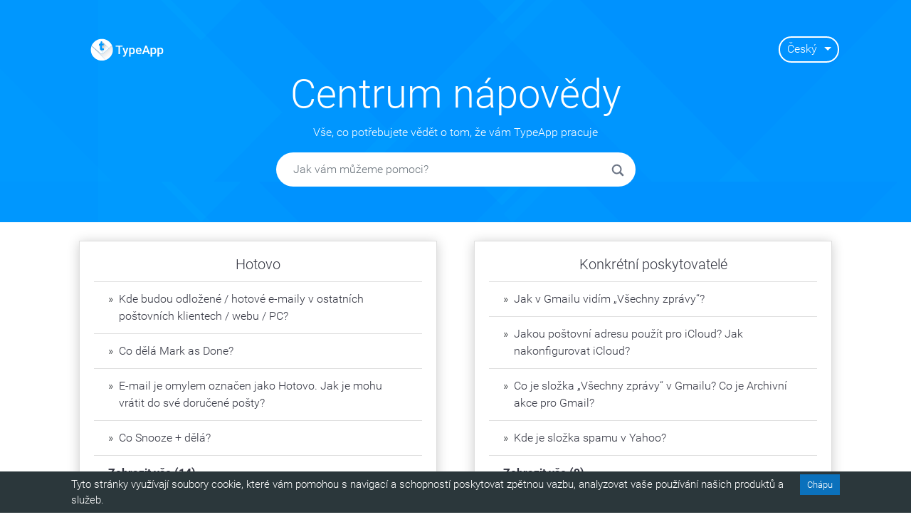

--- FILE ---
content_type: application/javascript
request_url: https://tips.typeapp.com/1bca1859891e8046a93f014a5490373ce95b9e99-601c872b442b0fa3531a.js
body_size: -261
content:
/*! For license information please see 1bca1859891e8046a93f014a5490373ce95b9e99-601c872b442b0fa3531a.js.LICENSE.txt */
(window.webpackJsonp=window.webpackJsonp||[]).push([[2],{"+eM2":function(e,t,n){},"/9aa":function(e,t,n){var r=n("NykK"),o=n("ExA7");e.exports=function(e){return"symbol"==typeof e||o(e)&&"[object Symbol]"==r(e)}},"1XXi":function(e,t,n){"use strict";n.d(t,"b",(function(){return c})),n.d(t,"d",(function(){return d})),n.d(t,"c",(function(){return E})),n.d(t,"a",(function(){return S}));var r=n("q1tI"),o=n("17x9"),a=n.n(o),i=function(){function e(e,t){for(var n=0;n<t.length;n++){var r=t[n];r.enumerable=r.enumerable||!1,r.configurable=!0,"value"in r&&(r.writable=!0),Object.defineProperty(e,r.key,r)}}return function(t,n,r){return n&&e(t.prototype,n),r&&e(t,r),t}}();function s(e,t){if(!(e instanceof t))throw new TypeError("Cannot call a class as a function")}function u(e,t){if(!e)throw new ReferenceError("this hasn't been initialised - super() hasn't been called");return!t||"object"!=typeof t&&"function"!=typeof t?e:t}var l=function(e){function t(){var e,n,r;s(this,t);for(var o=arguments.length,a=Array(o),i=0;i<o;i++)a[i]=arguments[i];return n=r=u(this,(e=t.__proto__||Object.getPrototypeOf(t)).call.apply(e,[this].concat(a))),r._setTargetNode=function(e){r._targetNode=e},r._getTargetNode=function(){return r._targetNode},u(r,n)}return function(e,t){if("function"!=typeof t&&null!==t)throw new TypeError("Super expression must either be null or a function, not "+typeof t);e.prototype=Object.create(t&&t.prototype,{constructor:{value:e,enumerable:!1,writable:!0,configurable:!0}}),t&&(Object.setPrototypeOf?Object.setPrototypeOf(e,t):e.__proto__=t)}(t,e),i(t,[{key:"getChildContext",value:function(){return{popperManager:{setTargetNode:this._setTargetNode,getTargetNode:this._getTargetNode}}}},{key:"render",value:function(){var e=this.props,t=e.tag,n=e.children,o=function(e,t){var n={};for(var r in e)t.indexOf(r)>=0||Object.prototype.hasOwnProperty.call(e,r)&&(n[r]=e[r]);return n}(e,["tag","children"]);return!1!==t?Object(r.createElement)(t,o,n):n}}]),t}(r.Component);l.childContextTypes={popperManager:a.a.object.isRequired},l.propTypes={tag:a.a.oneOfType([a.a.string,a.a.bool]),children:a.a.oneOfType([a.a.node,a.a.func])},l.defaultProps={tag:"div"};var c=l,p=Object.assign||function(e){for(var t=1;t<arguments.length;t++){var n=arguments[t];for(var r in n)Object.prototype.hasOwnProperty.call(n,r)&&(e[r]=n[r])}return e};var f=function(e,t){var n=e.component,o=void 0===n?"div":n,a=e.innerRef,i=e.children,s=function(e,t){var n={};for(var r in e)t.indexOf(r)>=0||Object.prototype.hasOwnProperty.call(e,r)&&(n[r]=e[r]);return n}(e,["component","innerRef","children"]),u=t.popperManager,l=function(e){u.setTargetNode(e),"function"==typeof a&&a(e)};if("function"==typeof i)return i({targetProps:{ref:l},restProps:s});var c=p({},s);return"string"==typeof o?c.ref=l:c.innerRef=l,Object(r.createElement)(o,c,i)};f.contextTypes={popperManager:a.a.object.isRequired},f.propTypes={component:a.a.oneOfType([a.a.node,a.a.func]),innerRef:a.a.func,children:a.a.oneOfType([a.a.node,a.a.func])};var d=f,h=n("8L3F"),m=Object.assign||function(e){for(var t=1;t<arguments.length;t++){var n=arguments[t];for(var r in n)Object.prototype.hasOwnProperty.call(n,r)&&(e[r]=n[r])}return e},v=function(){function e(e,t){for(var n=0;n<t.length;n++){var r=t[n];r.enumerable=r.enumerable||!1,r.configurable=!0,"value"in r&&(r.writable=!0),Object.defineProperty(e,r.key,r)}}return function(t,n,r){return n&&e(t.prototype,n),r&&e(t,r),t}}();function b(e,t){if(!(e instanceof t))throw new TypeError("Cannot call a class as a function")}function y(e,t){if(!e)throw new ReferenceError("this hasn't been initialised - super() hasn't been called");return!t||"object"!=typeof t&&"function"!=typeof t?e:t}var g=h.a.placements,T=function(e){function t(){var e,n,r;b(this,t);for(var o=arguments.length,a=Array(o),i=0;i<o;i++)a[i]=arguments[i];return n=r=y(this,(e=t.__proto__||Object.getPrototypeOf(t)).call.apply(e,[this].concat(a))),r.state={},r._setArrowNode=function(e){r._arrowNode=e},r._getTargetNode=function(){if(r.props.target)return r.props.target;if(!r.context.popperManager||!r.context.popperManager.getTargetNode())throw new Error("Target missing. Popper must be given a target from the Popper Manager, or as a prop.");return r.context.popperManager.getTargetNode()},r._getOffsets=function(e){return Object.keys(e.offsets).map((function(t){return e.offsets[t]}))},r._isDataDirty=function(e){return!r.state.data||JSON.stringify(r._getOffsets(r.state.data))!==JSON.stringify(r._getOffsets(e))},r._updateStateModifier={enabled:!0,order:900,fn:function(e){return r._isDataDirty(e)&&r.setState({data:e}),e}},r._getPopperStyle=function(){var e=r.state.data;return r._popper&&e?m({position:e.offsets.popper.position},e.styles):{position:"absolute",pointerEvents:"none",opacity:0}},r._getPopperPlacement=function(){return r.state.data?r.state.data.placement:void 0},r._getPopperHide=function(){return r.state.data&&r.state.data.hide?"":void 0},r._getArrowStyle=function(){if(r.state.data&&r.state.data.offsets.arrow){var e=r.state.data.offsets.arrow;return{top:e.top,left:e.left}}return{}},r._handlePopperRef=function(e){r._popperNode=e,e?r._createPopper():r._destroyPopper(),r.props.innerRef&&r.props.innerRef(e)},r._scheduleUpdate=function(){r._popper&&r._popper.scheduleUpdate()},y(r,n)}return function(e,t){if("function"!=typeof t&&null!==t)throw new TypeError("Super expression must either be null or a function, not "+typeof t);e.prototype=Object.create(t&&t.prototype,{constructor:{value:e,enumerable:!1,writable:!0,configurable:!0}}),t&&(Object.setPrototypeOf?Object.setPrototypeOf(e,t):e.__proto__=t)}(t,e),v(t,[{key:"getChildContext",value:function(){return{popper:{setArrowNode:this._setArrowNode,getArrowStyle:this._getArrowStyle}}}},{key:"componentDidUpdate",value:function(e){e.placement===this.props.placement&&e.eventsEnabled===this.props.eventsEnabled&&e.target===this.props.target||(this._destroyPopper(),this._createPopper()),e.children!==this.props.children&&this._scheduleUpdate()}},{key:"componentWillUnmount",value:function(){this._destroyPopper()}},{key:"_createPopper",value:function(){var e=this,t=this.props,n=t.placement,r=t.eventsEnabled,o=t.positionFixed,a=m({},this.props.modifiers,{applyStyle:{enabled:!1},updateState:this._updateStateModifier});this._arrowNode&&(a.arrow=m({},this.props.modifiers.arrow||{},{element:this._arrowNode})),this._popper=new h.a(this._getTargetNode(),this._popperNode,{placement:n,positionFixed:o,eventsEnabled:r,modifiers:a}),setTimeout((function(){return e._scheduleUpdate()}))}},{key:"_destroyPopper",value:function(){this._popper&&this._popper.destroy()}},{key:"render",value:function(){var e=this.props,t=e.component,n=(e.innerRef,e.placement,e.eventsEnabled,e.positionFixed,e.modifiers,e.children),o=function(e,t){var n={};for(var r in e)t.indexOf(r)>=0||Object.prototype.hasOwnProperty.call(e,r)&&(n[r]=e[r]);return n}(e,["component","innerRef","placement","eventsEnabled","positionFixed","modifiers","children"]),a=this._getPopperStyle(),i=this._getPopperPlacement(),s=this._getPopperHide();if("function"==typeof n)return n({popperProps:{ref:this._handlePopperRef,style:a,"data-placement":i,"data-x-out-of-boundaries":s},restProps:o,scheduleUpdate:this._scheduleUpdate});var u=m({},o,{style:m({},o.style,a),"data-placement":i,"data-x-out-of-boundaries":s});return"string"==typeof t?u.ref=this._handlePopperRef:u.innerRef=this._handlePopperRef,Object(r.createElement)(t,u,n)}}]),t}(r.Component);T.contextTypes={popperManager:a.a.object},T.childContextTypes={popper:a.a.object.isRequired},T.propTypes={component:a.a.oneOfType([a.a.node,a.a.func]),innerRef:a.a.func,placement:a.a.oneOf(g),eventsEnabled:a.a.bool,positionFixed:a.a.bool,modifiers:a.a.object,children:a.a.oneOfType([a.a.node,a.a.func]),target:a.a.oneOfType([a.a.instanceOf("undefined"!=typeof Element?Element:Object),a.a.shape({getBoundingClientRect:a.a.func.isRequired,clientWidth:a.a.number.isRequired,clientHeight:a.a.number.isRequired})])},T.defaultProps={component:"div",placement:"bottom",eventsEnabled:!0,positionFixed:!1,modifiers:{}};var E=T,w=Object.assign||function(e){for(var t=1;t<arguments.length;t++){var n=arguments[t];for(var r in n)Object.prototype.hasOwnProperty.call(n,r)&&(e[r]=n[r])}return e};var O=function(e,t){var n=e.component,o=void 0===n?"span":n,a=e.innerRef,i=e.children,s=function(e,t){var n={};for(var r in e)t.indexOf(r)>=0||Object.prototype.hasOwnProperty.call(e,r)&&(n[r]=e[r]);return n}(e,["component","innerRef","children"]),u=t.popper,l=function(e){u.setArrowNode(e),"function"==typeof a&&a(e)},c=u.getArrowStyle();if("function"==typeof i)return i({arrowProps:{ref:l,style:c},restProps:s});var p=w({},s,{style:w({},c,s.style)});return"string"==typeof o?p.ref=l:p.innerRef=l,Object(r.createElement)(o,p,i)};O.contextTypes={popper:a.a.object.isRequired},O.propTypes={component:a.a.oneOfType([a.a.node,a.a.func]),innerRef:a.a.func,children:a.a.oneOfType([a.a.node,a.a.func])};var S=O},"2Zix":function(e,t,n){var r=n("NC/Y");e.exports=/MSIE|Trident/.test(r)},"8+s/":function(e,t,n){"use strict";function r(e){return e&&"object"==typeof e&&"default"in e?e.default:e}var o=n("q1tI"),a=r(o),i=r(n("Gytx"));function s(e,t,n){return t in e?Object.defineProperty(e,t,{value:n,enumerable:!0,configurable:!0,writable:!0}):e[t]=n,e}var u=!("undefined"==typeof window||!window.document||!window.document.createElement);e.exports=function(e,t,n){if("function"!=typeof e)throw new Error("Expected reducePropsToState to be a function.");if("function"!=typeof t)throw new Error("Expected handleStateChangeOnClient to be a function.");if(void 0!==n&&"function"!=typeof n)throw new Error("Expected mapStateOnServer to either be undefined or a function.");return function(r){if("function"!=typeof r)throw new Error("Expected WrappedComponent to be a React component.");var l,c=[];function p(){l=e(c.map((function(e){return e.props}))),f.canUseDOM?t(l):n&&(l=n(l))}var f=function(e){var t,n;function o(){return e.apply(this,arguments)||this}n=e,(t=o).prototype=Object.create(n.prototype),t.prototype.constructor=t,t.__proto__=n,o.peek=function(){return l},o.rewind=function(){if(o.canUseDOM)throw new Error("You may only call rewind() on the server. Call peek() to read the current state.");var e=l;return l=void 0,c=[],e};var s=o.prototype;return s.shouldComponentUpdate=function(e){return!i(e,this.props)},s.componentWillMount=function(){c.push(this),p()},s.componentDidUpdate=function(){p()},s.componentWillUnmount=function(){var e=c.indexOf(this);c.splice(e,1),p()},s.render=function(){return a.createElement(r,this.props)},o}(o.Component);return s(f,"displayName","SideEffect("+function(e){return e.displayName||e.name||"Component"}(r)+")"),s(f,"canUseDOM",u),f}}},"8L3F":function(e,t,n){"use strict";(function(e){n("ToJy"),n("E9XD");var r="undefined"!=typeof window&&"undefined"!=typeof document&&"undefined"!=typeof navigator,o=function(){for(var e=["Edge","Trident","Firefox"],t=0;t<e.length;t+=1)if(r&&navigator.userAgent.indexOf(e[t])>=0)return 1;return 0}();var a=r&&window.Promise?function(e){var t=!1;return function(){t||(t=!0,window.Promise.resolve().then((function(){t=!1,e()})))}}:function(e){var t=!1;return function(){t||(t=!0,setTimeout((function(){t=!1,e()}),o))}};function i(e){return e&&"[object Function]"==={}.toString.call(e)}function s(e,t){if(1!==e.nodeType)return[];var n=e.ownerDocument.defaultView.getComputedStyle(e,null);return t?n[t]:n}function u(e){return"HTML"===e.nodeName?e:e.parentNode||e.host}function l(e){if(!e)return document.body;switch(e.nodeName){case"HTML":case"BODY":return e.ownerDocument.body;case"#document":return e.body}var t=s(e),n=t.overflow,r=t.overflowX,o=t.overflowY;return/(auto|scroll|overlay)/.test(n+o+r)?e:l(u(e))}function c(e){return e&&e.referenceNode?e.referenceNode:e}var p=r&&!(!window.MSInputMethodContext||!document.documentMode),f=r&&/MSIE 10/.test(navigator.userAgent);function d(e){return 11===e?p:10===e?f:p||f}function h(e){if(!e)return document.documentElement;for(var t=d(10)?document.body:null,n=e.offsetParent||null;n===t&&e.nextElementSibling;)n=(e=e.nextElementSibling).offsetParent;var r=n&&n.nodeName;return r&&"BODY"!==r&&"HTML"!==r?-1!==["TH","TD","TABLE"].indexOf(n.nodeName)&&"static"===s(n,"position")?h(n):n:e?e.ownerDocument.documentElement:document.documentElement}function m(e){return null!==e.parentNode?m(e.parentNode):e}function v(e,t){if(!(e&&e.nodeType&&t&&t.nodeType))return document.documentElement;var n=e.compareDocumentPosition(t)&Node.DOCUMENT_POSITION_FOLLOWING,r=n?e:t,o=n?t:e,a=document.createRange();a.setStart(r,0),a.setEnd(o,0);var i,s,u=a.commonAncestorContainer;if(e!==u&&t!==u||r.contains(o))return"BODY"===(s=(i=u).nodeName)||"HTML"!==s&&h(i.firstElementChild)!==i?h(u):u;var l=m(e);return l.host?v(l.host,t):v(e,m(t).host)}function b(e){var t=arguments.length>1&&void 0!==arguments[1]?arguments[1]:"top",n="top"===t?"scrollTop":"scrollLeft",r=e.nodeName;if("BODY"===r||"HTML"===r){var o=e.ownerDocument.documentElement,a=e.ownerDocument.scrollingElement||o;return a[n]}return e[n]}function y(e,t){var n=arguments.length>2&&void 0!==arguments[2]&&arguments[2],r=b(t,"top"),o=b(t,"left"),a=n?-1:1;return e.top+=r*a,e.bottom+=r*a,e.left+=o*a,e.right+=o*a,e}function g(e,t){var n="x"===t?"Left":"Top",r="Left"===n?"Right":"Bottom";return parseFloat(e["border"+n+"Width"])+parseFloat(e["border"+r+"Width"])}function T(e,t,n,r){return Math.max(t["offset"+e],t["scroll"+e],n["client"+e],n["offset"+e],n["scroll"+e],d(10)?parseInt(n["offset"+e])+parseInt(r["margin"+("Height"===e?"Top":"Left")])+parseInt(r["margin"+("Height"===e?"Bottom":"Right")]):0)}function E(e){var t=e.body,n=e.documentElement,r=d(10)&&getComputedStyle(n);return{height:T("Height",t,n,r),width:T("Width",t,n,r)}}var w=function(e,t){if(!(e instanceof t))throw new TypeError("Cannot call a class as a function")},O=function(){function e(e,t){for(var n=0;n<t.length;n++){var r=t[n];r.enumerable=r.enumerable||!1,r.configurable=!0,"value"in r&&(r.writable=!0),Object.defineProperty(e,r.key,r)}}return function(t,n,r){return n&&e(t.prototype,n),r&&e(t,r),t}}(),S=function(e,t,n){return t in e?Object.defineProperty(e,t,{value:n,enumerable:!0,configurable:!0,writable:!0}):e[t]=n,e},k=Object.assign||function(e){for(var t=1;t<arguments.length;t++){var n=arguments[t];for(var r in n)Object.prototype.hasOwnProperty.call(n,r)&&(e[r]=n[r])}return e};function A(e){return k({},e,{right:e.left+e.width,bottom:e.top+e.height})}function x(e){var t={};try{if(d(10)){t=e.getBoundingClientRect();var n=b(e,"top"),r=b(e,"left");t.top+=n,t.left+=r,t.bottom+=n,t.right+=r}else t=e.getBoundingClientRect()}catch(f){}var o={left:t.left,top:t.top,width:t.right-t.left,height:t.bottom-t.top},a="HTML"===e.nodeName?E(e.ownerDocument):{},i=a.width||e.clientWidth||o.width,u=a.height||e.clientHeight||o.height,l=e.offsetWidth-i,c=e.offsetHeight-u;if(l||c){var p=s(e);l-=g(p,"x"),c-=g(p,"y"),o.width-=l,o.height-=c}return A(o)}function C(e,t){var n=arguments.length>2&&void 0!==arguments[2]&&arguments[2],r=d(10),o="HTML"===t.nodeName,a=x(e),i=x(t),u=l(e),c=s(t),p=parseFloat(c.borderTopWidth),f=parseFloat(c.borderLeftWidth);n&&o&&(i.top=Math.max(i.top,0),i.left=Math.max(i.left,0));var h=A({top:a.top-i.top-p,left:a.left-i.left-f,width:a.width,height:a.height});if(h.marginTop=0,h.marginLeft=0,!r&&o){var m=parseFloat(c.marginTop),v=parseFloat(c.marginLeft);h.top-=p-m,h.bottom-=p-m,h.left-=f-v,h.right-=f-v,h.marginTop=m,h.marginLeft=v}return(r&&!n?t.contains(u):t===u&&"BODY"!==u.nodeName)&&(h=y(h,t)),h}function P(e){var t=arguments.length>1&&void 0!==arguments[1]&&arguments[1],n=e.ownerDocument.documentElement,r=C(e,n),o=Math.max(n.clientWidth,window.innerWidth||0),a=Math.max(n.clientHeight,window.innerHeight||0),i=t?0:b(n),s=t?0:b(n,"left"),u={top:i-r.top+r.marginTop,left:s-r.left+r.marginLeft,width:o,height:a};return A(u)}function _(e){var t=e.nodeName;if("BODY"===t||"HTML"===t)return!1;if("fixed"===s(e,"position"))return!0;var n=u(e);return!!n&&_(n)}function j(e){if(!e||!e.parentElement||d())return document.documentElement;for(var t=e.parentElement;t&&"none"===s(t,"transform");)t=t.parentElement;return t||document.documentElement}function M(e,t,n,r){var o=arguments.length>4&&void 0!==arguments[4]&&arguments[4],a={top:0,left:0},i=o?j(e):v(e,c(t));if("viewport"===r)a=P(i,o);else{var s=void 0;"scrollParent"===r?"BODY"===(s=l(u(t))).nodeName&&(s=e.ownerDocument.documentElement):s="window"===r?e.ownerDocument.documentElement:r;var p=C(s,i,o);if("HTML"!==s.nodeName||_(i))a=p;else{var f=E(e.ownerDocument),d=f.height,h=f.width;a.top+=p.top-p.marginTop,a.bottom=d+p.top,a.left+=p.left-p.marginLeft,a.right=h+p.left}}var m="number"==typeof(n=n||0);return a.left+=m?n:n.left||0,a.top+=m?n:n.top||0,a.right-=m?n:n.right||0,a.bottom-=m?n:n.bottom||0,a}function N(e){return e.width*e.height}function I(e,t,n,r,o){var a=arguments.length>5&&void 0!==arguments[5]?arguments[5]:0;if(-1===e.indexOf("auto"))return e;var i=M(n,r,a,o),s={top:{width:i.width,height:t.top-i.top},right:{width:i.right-t.right,height:i.height},bottom:{width:i.width,height:i.bottom-t.bottom},left:{width:t.left-i.left,height:i.height}},u=Object.keys(s).map((function(e){return k({key:e},s[e],{area:N(s[e])})})).sort((function(e,t){return t.area-e.area})),l=u.filter((function(e){var t=e.width,r=e.height;return t>=n.clientWidth&&r>=n.clientHeight})),c=l.length>0?l[0].key:u[0].key,p=e.split("-")[1];return c+(p?"-"+p:"")}function R(e,t,n){var r=arguments.length>3&&void 0!==arguments[3]?arguments[3]:null,o=r?j(t):v(t,c(n));return C(n,o,r)}function L(e){var t=e.ownerDocument.defaultView.getComputedStyle(e),n=parseFloat(t.marginTop||0)+parseFloat(t.marginBottom||0),r=parseFloat(t.marginLeft||0)+parseFloat(t.marginRight||0);return{width:e.offsetWidth+r,height:e.offsetHeight+n}}function B(e){var t={left:"right",right:"left",bottom:"top",top:"bottom"};return e.replace(/left|right|bottom|top/g,(function(e){return t[e]}))}function H(e,t,n){n=n.split("-")[0];var r=L(e),o={width:r.width,height:r.height},a=-1!==["right","left"].indexOf(n),i=a?"top":"left",s=a?"left":"top",u=a?"height":"width",l=a?"width":"height";return o[i]=t[i]+t[u]/2-r[u]/2,o[s]=n===s?t[s]-r[l]:t[B(s)],o}function D(e,t){return Array.prototype.find?e.find(t):e.filter(t)[0]}function F(e,t,n){return(void 0===n?e:e.slice(0,function(e,t,n){if(Array.prototype.findIndex)return e.findIndex((function(e){return e[t]===n}));var r=D(e,(function(e){return e[t]===n}));return e.indexOf(r)}(e,"name",n))).forEach((function(e){e.function&&console.warn("`modifier.function` is deprecated, use `modifier.fn`!");var n=e.function||e.fn;e.enabled&&i(n)&&(t.offsets.popper=A(t.offsets.popper),t.offsets.reference=A(t.offsets.reference),t=n(t,e))})),t}function z(){if(!this.state.isDestroyed){var e={instance:this,styles:{},arrowStyles:{},attributes:{},flipped:!1,offsets:{}};e.offsets.reference=R(this.state,this.popper,this.reference,this.options.positionFixed),e.placement=I(this.options.placement,e.offsets.reference,this.popper,this.reference,this.options.modifiers.flip.boundariesElement,this.options.modifiers.flip.padding),e.originalPlacement=e.placement,e.positionFixed=this.options.positionFixed,e.offsets.popper=H(this.popper,e.offsets.reference,e.placement),e.offsets.popper.position=this.options.positionFixed?"fixed":"absolute",e=F(this.modifiers,e),this.state.isCreated?this.options.onUpdate(e):(this.state.isCreated=!0,this.options.onCreate(e))}}function G(e,t){return e.some((function(e){var n=e.name;return e.enabled&&n===t}))}function U(e){for(var t=[!1,"ms","Webkit","Moz","O"],n=e.charAt(0).toUpperCase()+e.slice(1),r=0;r<t.length;r++){var o=t[r],a=o?""+o+n:e;if(void 0!==document.body.style[a])return a}return null}function q(){return this.state.isDestroyed=!0,G(this.modifiers,"applyStyle")&&(this.popper.removeAttribute("x-placement"),this.popper.style.position="",this.popper.style.top="",this.popper.style.left="",this.popper.style.right="",this.popper.style.bottom="",this.popper.style.willChange="",this.popper.style[U("transform")]=""),this.disableEventListeners(),this.options.removeOnDestroy&&this.popper.parentNode.removeChild(this.popper),this}function W(e){var t=e.ownerDocument;return t?t.defaultView:window}function V(e,t,n,r){n.updateBound=r,W(e).addEventListener("resize",n.updateBound,{passive:!0});var o=l(e);return function e(t,n,r,o){var a="BODY"===t.nodeName,i=a?t.ownerDocument.defaultView:t;i.addEventListener(n,r,{passive:!0}),a||e(l(i.parentNode),n,r,o),o.push(i)}(o,"scroll",n.updateBound,n.scrollParents),n.scrollElement=o,n.eventsEnabled=!0,n}function Y(){this.state.eventsEnabled||(this.state=V(this.reference,this.options,this.state,this.scheduleUpdate))}function Q(){var e,t;this.state.eventsEnabled&&(cancelAnimationFrame(this.scheduleUpdate),this.state=(e=this.reference,t=this.state,W(e).removeEventListener("resize",t.updateBound),t.scrollParents.forEach((function(e){e.removeEventListener("scroll",t.updateBound)})),t.updateBound=null,t.scrollParents=[],t.scrollElement=null,t.eventsEnabled=!1,t))}function K(e){return""!==e&&!isNaN(parseFloat(e))&&isFinite(e)}function J(e,t){Object.keys(t).forEach((function(n){var r="";-1!==["width","height","top","right","bottom","left"].indexOf(n)&&K(t[n])&&(r="px"),e.style[n]=t[n]+r}))}var X=r&&/Firefox/i.test(navigator.userAgent);function $(e,t,n){var r=D(e,(function(e){return e.name===t})),o=!!r&&e.some((function(e){return e.name===n&&e.enabled&&e.order<r.order}));if(!o){var a="`"+t+"`",i="`"+n+"`";console.warn(i+" modifier is required by "+a+" modifier in order to work, be sure to include it before "+a+"!")}return o}var Z=["auto-start","auto","auto-end","top-start","top","top-end","right-start","right","right-end","bottom-end","bottom","bottom-start","left-end","left","left-start"],ee=Z.slice(3);function te(e){var t=arguments.length>1&&void 0!==arguments[1]&&arguments[1],n=ee.indexOf(e),r=ee.slice(n+1).concat(ee.slice(0,n));return t?r.reverse():r}var ne="flip",re="clockwise",oe="counterclockwise";function ae(e,t,n,r){var o=[0,0],a=-1!==["right","left"].indexOf(r),i=e.split(/(\+|\-)/).map((function(e){return e.trim()})),s=i.indexOf(D(i,(function(e){return-1!==e.search(/,|\s/)})));i[s]&&-1===i[s].indexOf(",")&&console.warn("Offsets separated by white space(s) are deprecated, use a comma (,) instead.");var u=/\s*,\s*|\s+/,l=-1!==s?[i.slice(0,s).concat([i[s].split(u)[0]]),[i[s].split(u)[1]].concat(i.slice(s+1))]:[i];return(l=l.map((function(e,r){var o=(1===r?!a:a)?"height":"width",i=!1;return e.reduce((function(e,t){return""===e[e.length-1]&&-1!==["+","-"].indexOf(t)?(e[e.length-1]=t,i=!0,e):i?(e[e.length-1]+=t,i=!1,e):e.concat(t)}),[]).map((function(e){return function(e,t,n,r){var o=e.match(/((?:\-|\+)?\d*\.?\d*)(.*)/),a=+o[1],i=o[2];if(!a)return e;if(0===i.indexOf("%")){var s=void 0;switch(i){case"%p":s=n;break;case"%":case"%r":default:s=r}return A(s)[t]/100*a}if("vh"===i||"vw"===i){return("vh"===i?Math.max(document.documentElement.clientHeight,window.innerHeight||0):Math.max(document.documentElement.clientWidth,window.innerWidth||0))/100*a}return a}(e,o,t,n)}))}))).forEach((function(e,t){e.forEach((function(n,r){K(n)&&(o[t]+=n*("-"===e[r-1]?-1:1))}))})),o}var ie={placement:"bottom",positionFixed:!1,eventsEnabled:!0,removeOnDestroy:!1,onCreate:function(){},onUpdate:function(){},modifiers:{shift:{order:100,enabled:!0,fn:function(e){var t=e.placement,n=t.split("-")[0],r=t.split("-")[1];if(r){var o=e.offsets,a=o.reference,i=o.popper,s=-1!==["bottom","top"].indexOf(n),u=s?"left":"top",l=s?"width":"height",c={start:S({},u,a[u]),end:S({},u,a[u]+a[l]-i[l])};e.offsets.popper=k({},i,c[r])}return e}},offset:{order:200,enabled:!0,fn:function(e,t){var n=t.offset,r=e.placement,o=e.offsets,a=o.popper,i=o.reference,s=r.split("-")[0],u=void 0;return u=K(+n)?[+n,0]:ae(n,a,i,s),"left"===s?(a.top+=u[0],a.left-=u[1]):"right"===s?(a.top+=u[0],a.left+=u[1]):"top"===s?(a.left+=u[0],a.top-=u[1]):"bottom"===s&&(a.left+=u[0],a.top+=u[1]),e.popper=a,e},offset:0},preventOverflow:{order:300,enabled:!0,fn:function(e,t){var n=t.boundariesElement||h(e.instance.popper);e.instance.reference===n&&(n=h(n));var r=U("transform"),o=e.instance.popper.style,a=o.top,i=o.left,s=o[r];o.top="",o.left="",o[r]="";var u=M(e.instance.popper,e.instance.reference,t.padding,n,e.positionFixed);o.top=a,o.left=i,o[r]=s,t.boundaries=u;var l=t.priority,c=e.offsets.popper,p={primary:function(e){var n=c[e];return c[e]<u[e]&&!t.escapeWithReference&&(n=Math.max(c[e],u[e])),S({},e,n)},secondary:function(e){var n="right"===e?"left":"top",r=c[n];return c[e]>u[e]&&!t.escapeWithReference&&(r=Math.min(c[n],u[e]-("right"===e?c.width:c.height))),S({},n,r)}};return l.forEach((function(e){var t=-1!==["left","top"].indexOf(e)?"primary":"secondary";c=k({},c,p[t](e))})),e.offsets.popper=c,e},priority:["left","right","top","bottom"],padding:5,boundariesElement:"scrollParent"},keepTogether:{order:400,enabled:!0,fn:function(e){var t=e.offsets,n=t.popper,r=t.reference,o=e.placement.split("-")[0],a=Math.floor,i=-1!==["top","bottom"].indexOf(o),s=i?"right":"bottom",u=i?"left":"top",l=i?"width":"height";return n[s]<a(r[u])&&(e.offsets.popper[u]=a(r[u])-n[l]),n[u]>a(r[s])&&(e.offsets.popper[u]=a(r[s])),e}},arrow:{order:500,enabled:!0,fn:function(e,t){var n;if(!$(e.instance.modifiers,"arrow","keepTogether"))return e;var r=t.element;if("string"==typeof r){if(!(r=e.instance.popper.querySelector(r)))return e}else if(!e.instance.popper.contains(r))return console.warn("WARNING: `arrow.element` must be child of its popper element!"),e;var o=e.placement.split("-")[0],a=e.offsets,i=a.popper,u=a.reference,l=-1!==["left","right"].indexOf(o),c=l?"height":"width",p=l?"Top":"Left",f=p.toLowerCase(),d=l?"left":"top",h=l?"bottom":"right",m=L(r)[c];u[h]-m<i[f]&&(e.offsets.popper[f]-=i[f]-(u[h]-m)),u[f]+m>i[h]&&(e.offsets.popper[f]+=u[f]+m-i[h]),e.offsets.popper=A(e.offsets.popper);var v=u[f]+u[c]/2-m/2,b=s(e.instance.popper),y=parseFloat(b["margin"+p]),g=parseFloat(b["border"+p+"Width"]),T=v-e.offsets.popper[f]-y-g;return T=Math.max(Math.min(i[c]-m,T),0),e.arrowElement=r,e.offsets.arrow=(S(n={},f,Math.round(T)),S(n,d,""),n),e},element:"[x-arrow]"},flip:{order:600,enabled:!0,fn:function(e,t){if(G(e.instance.modifiers,"inner"))return e;if(e.flipped&&e.placement===e.originalPlacement)return e;var n=M(e.instance.popper,e.instance.reference,t.padding,t.boundariesElement,e.positionFixed),r=e.placement.split("-")[0],o=B(r),a=e.placement.split("-")[1]||"",i=[];switch(t.behavior){case ne:i=[r,o];break;case re:i=te(r);break;case oe:i=te(r,!0);break;default:i=t.behavior}return i.forEach((function(s,u){if(r!==s||i.length===u+1)return e;r=e.placement.split("-")[0],o=B(r);var l=e.offsets.popper,c=e.offsets.reference,p=Math.floor,f="left"===r&&p(l.right)>p(c.left)||"right"===r&&p(l.left)<p(c.right)||"top"===r&&p(l.bottom)>p(c.top)||"bottom"===r&&p(l.top)<p(c.bottom),d=p(l.left)<p(n.left),h=p(l.right)>p(n.right),m=p(l.top)<p(n.top),v=p(l.bottom)>p(n.bottom),b="left"===r&&d||"right"===r&&h||"top"===r&&m||"bottom"===r&&v,y=-1!==["top","bottom"].indexOf(r),g=!!t.flipVariations&&(y&&"start"===a&&d||y&&"end"===a&&h||!y&&"start"===a&&m||!y&&"end"===a&&v),T=!!t.flipVariationsByContent&&(y&&"start"===a&&h||y&&"end"===a&&d||!y&&"start"===a&&v||!y&&"end"===a&&m),E=g||T;(f||b||E)&&(e.flipped=!0,(f||b)&&(r=i[u+1]),E&&(a=function(e){return"end"===e?"start":"start"===e?"end":e}(a)),e.placement=r+(a?"-"+a:""),e.offsets.popper=k({},e.offsets.popper,H(e.instance.popper,e.offsets.reference,e.placement)),e=F(e.instance.modifiers,e,"flip"))})),e},behavior:"flip",padding:5,boundariesElement:"viewport",flipVariations:!1,flipVariationsByContent:!1},inner:{order:700,enabled:!1,fn:function(e){var t=e.placement,n=t.split("-")[0],r=e.offsets,o=r.popper,a=r.reference,i=-1!==["left","right"].indexOf(n),s=-1===["top","left"].indexOf(n);return o[i?"left":"top"]=a[n]-(s?o[i?"width":"height"]:0),e.placement=B(t),e.offsets.popper=A(o),e}},hide:{order:800,enabled:!0,fn:function(e){if(!$(e.instance.modifiers,"hide","preventOverflow"))return e;var t=e.offsets.reference,n=D(e.instance.modifiers,(function(e){return"preventOverflow"===e.name})).boundaries;if(t.bottom<n.top||t.left>n.right||t.top>n.bottom||t.right<n.left){if(!0===e.hide)return e;e.hide=!0,e.attributes["x-out-of-boundaries"]=""}else{if(!1===e.hide)return e;e.hide=!1,e.attributes["x-out-of-boundaries"]=!1}return e}},computeStyle:{order:850,enabled:!0,fn:function(e,t){var n=t.x,r=t.y,o=e.offsets.popper,a=D(e.instance.modifiers,(function(e){return"applyStyle"===e.name})).gpuAcceleration;void 0!==a&&console.warn("WARNING: `gpuAcceleration` option moved to `computeStyle` modifier and will not be supported in future versions of Popper.js!");var i=void 0!==a?a:t.gpuAcceleration,s=h(e.instance.popper),u=x(s),l={position:o.position},c=function(e,t){var n=e.offsets,r=n.popper,o=n.reference,a=Math.round,i=Math.floor,s=function(e){return e},u=a(o.width),l=a(r.width),c=-1!==["left","right"].indexOf(e.placement),p=-1!==e.placement.indexOf("-"),f=t?c||p||u%2==l%2?a:i:s,d=t?a:s;return{left:f(u%2==1&&l%2==1&&!p&&t?r.left-1:r.left),top:d(r.top),bottom:d(r.bottom),right:f(r.right)}}(e,window.devicePixelRatio<2||!X),p="bottom"===n?"top":"bottom",f="right"===r?"left":"right",d=U("transform"),m=void 0,v=void 0;if(v="bottom"===p?"HTML"===s.nodeName?-s.clientHeight+c.bottom:-u.height+c.bottom:c.top,m="right"===f?"HTML"===s.nodeName?-s.clientWidth+c.right:-u.width+c.right:c.left,i&&d)l[d]="translate3d("+m+"px, "+v+"px, 0)",l[p]=0,l[f]=0,l.willChange="transform";else{var b="bottom"===p?-1:1,y="right"===f?-1:1;l[p]=v*b,l[f]=m*y,l.willChange=p+", "+f}var g={"x-placement":e.placement};return e.attributes=k({},g,e.attributes),e.styles=k({},l,e.styles),e.arrowStyles=k({},e.offsets.arrow,e.arrowStyles),e},gpuAcceleration:!0,x:"bottom",y:"right"},applyStyle:{order:900,enabled:!0,fn:function(e){var t,n;return J(e.instance.popper,e.styles),t=e.instance.popper,n=e.attributes,Object.keys(n).forEach((function(e){!1!==n[e]?t.setAttribute(e,n[e]):t.removeAttribute(e)})),e.arrowElement&&Object.keys(e.arrowStyles).length&&J(e.arrowElement,e.arrowStyles),e},onLoad:function(e,t,n,r,o){var a=R(o,t,e,n.positionFixed),i=I(n.placement,a,t,e,n.modifiers.flip.boundariesElement,n.modifiers.flip.padding);return t.setAttribute("x-placement",i),J(t,{position:n.positionFixed?"fixed":"absolute"}),n},gpuAcceleration:void 0}}},se=function(){function e(t,n){var r=this,o=arguments.length>2&&void 0!==arguments[2]?arguments[2]:{};w(this,e),this.scheduleUpdate=function(){return requestAnimationFrame(r.update)},this.update=a(this.update.bind(this)),this.options=k({},e.Defaults,o),this.state={isDestroyed:!1,isCreated:!1,scrollParents:[]},this.reference=t&&t.jquery?t[0]:t,this.popper=n&&n.jquery?n[0]:n,this.options.modifiers={},Object.keys(k({},e.Defaults.modifiers,o.modifiers)).forEach((function(t){r.options.modifiers[t]=k({},e.Defaults.modifiers[t]||{},o.modifiers?o.modifiers[t]:{})})),this.modifiers=Object.keys(this.options.modifiers).map((function(e){return k({name:e},r.options.modifiers[e])})).sort((function(e,t){return e.order-t.order})),this.modifiers.forEach((function(e){e.enabled&&i(e.onLoad)&&e.onLoad(r.reference,r.popper,r.options,e,r.state)})),this.update();var s=this.options.eventsEnabled;s&&this.enableEventListeners(),this.state.eventsEnabled=s}return O(e,[{key:"update",value:function(){return z.call(this)}},{key:"destroy",value:function(){return q.call(this)}},{key:"enableEventListeners",value:function(){return Y.call(this)}},{key:"disableEventListeners",value:function(){return Q.call(this)}}]),e}();se.Utils=("undefined"!=typeof window?window:e).PopperUtils,se.placements=Z,se.Defaults=ie,t.a=se}).call(this,n("yLpj"))},"A/ap":function(e,t,n){"use strict";Object.defineProperty(t,"__esModule",{value:!0});var r={update:function(){if("undefined"!=typeof window&&"function"==typeof window.addEventListener){var e=!1,t=Object.defineProperty({},"passive",{get:function(){e=!0}}),n=function(){};window.addEventListener("testPassiveEventSupport",n,t),window.removeEventListener("testPassiveEventSupport",n,t),r.hasSupport=e}}};r.update(),t.default=r},AP2z:function(e,t,n){var r=n("nmnc"),o=Object.prototype,a=o.hasOwnProperty,i=o.toString,s=r?r.toStringTag:void 0;e.exports=function(e){var t=a.call(e,s),n=e[s];try{e[s]=void 0;var r=!0}catch(u){}var o=i.call(e);return r&&(t?e[s]=n:delete e[s]),o}},BNF5:function(e,t,n){var r=n("NC/Y").match(/firefox\/(\d+)/i);e.exports=!!r&&+r[1]},Bl7J:function(e,t,n){"use strict";var r=n("q1tI"),o=n.n(r),a=(n("+eM2"),n("LbRr"),n("xkgm")),i=n("V9JA"),s=n("dI71"),u=n("n7xN"),l=n("Wbzz"),c=n("Fsc3"),p=n.n(c),f=(new Date,r.Component,new Date),d=function(e){return o.a.createElement(a.h,{id:"footer",style:{backgroundColor:i.content.footer.style.backgroundColor}},o.a.createElement("div",{style:{width:"100%",maxWidth:"1040px",display:"flex",alignItems:"center",padding:"0 10px"}},o.a.createElement("a",{href:i.seo.copyrightLink,style:{color:"#c2dbee",flex:"1"}},"© ",f.getFullYear(),i.seo.copyright),o.a.createElement("div",{style:{flex:"1"}})))},h=n("cwOA"),m=n.n(h),v=n("TJpk"),b=n.n(v);t.a=function(e){Object(l.d)("522240920").site.siteMetadata.env;var t=Object(r.useState)(""),n=t[0],a=t[1];Object(r.useEffect)((function(){var e=s();a(e),"/"!==e&&window.location.pathname.length<5&&Object(l.c)("/"+e+"/",{replace:!0})}),[]);var s=function(){if("undefined"==typeof navigator)return"/";var e=navigator&&navigator.language&&navigator.language.split("-")[0],t=window.localStorage.getItem("lang")||e;if(!t)return"/";switch(t){case"de":return"de";case"ru":return"ru";case"es":return"es";case"pt":return"pt";case"fr":return"fr";case"ja":return"ja";case"it":return"it";case"cs":return"cs";case"el":return"el";case"fi":return"fi";case"hi":return"hi";case"hr":return"hr";case"hu":return"hu";case"id":return"id";case"ko":return"ko";case"nb":return"nb";case"nl":return"nl";case"pl":return"pl";case"tr":return"tr";case"he":return"he";case"ar":return"ar";case"zh":return"zh";default:return"/"}},u="body";return"BlueMail"!==i.brand&&"BlueMail+"!==i.brand&&"BlueChat"!==i.brand||(u="body_bm"),n&&o.a.createElement("div",null,o.a.createElement(b.a,null),o.a.createElement(m.a,{style:{outline:"none",borderRadius:"10px",opacity:"0.1"}}),o.a.createElement("div",{id:u,style:{backgroundColor:i.content.body.backgroundColor}},e.children),o.a.createElement(d,{lang:e.lang}))}},CeSn:function(e,t){var n=/^\s+|\s+$/g,r=/^[-+]0x[0-9a-f]+$/i,o=/^0b[01]+$/i,a=/^0o[0-7]+$/i,i=parseInt,s=Object.prototype.toString;function u(e){var t=typeof e;return!!e&&("object"==t||"function"==t)}e.exports=function(e){if("number"==typeof e)return e;if(function(e){return"symbol"==typeof e||function(e){return!!e&&"object"==typeof e}(e)&&"[object Symbol]"==s.call(e)}(e))return NaN;if(u(e)){var t="function"==typeof e.valueOf?e.valueOf():e;e=u(t)?t+"":t}if("string"!=typeof e)return 0===e?e:+e;e=e.replace(n,"");var l=o.test(e);return l||a.test(e)?i(e.slice(2),l?2:8):r.test(e)?NaN:+e}},ExA7:function(e,t){e.exports=function(e){return null!=e&&"object"==typeof e}},Fsc3:function(e,t,n){"use strict";Object.defineProperty(t,"__esModule",{value:!0}),t.default=void 0;var r,o=function(e){if(e&&e.__esModule)return e;if(null===e||"object"!==s(e)&&"function"!=typeof e)return{default:e};var t=i();if(t&&t.has(e))return t.get(e);var n={},r=Object.defineProperty&&Object.getOwnPropertyDescriptor;for(var o in e)if(Object.prototype.hasOwnProperty.call(e,o)){var a=r?Object.getOwnPropertyDescriptor(e,o):null;a&&(a.get||a.set)?Object.defineProperty(n,o,a):n[o]=e[o]}n.default=e,t&&t.set(e,n);return n}(n("q1tI")),a=(r=n("TSYQ"))&&r.__esModule?r:{default:r};function i(){if("function"!=typeof WeakMap)return null;var e=new WeakMap;return i=function(){return e},e}function s(e){return(s="function"==typeof Symbol&&"symbol"==typeof Symbol.iterator?function(e){return typeof e}:function(e){return e&&"function"==typeof Symbol&&e.constructor===Symbol&&e!==Symbol.prototype?"symbol":typeof e})(e)}function u(e,t,n){return t in e?Object.defineProperty(e,t,{value:n,enumerable:!0,configurable:!0,writable:!0}):e[t]=n,e}function l(e,t){for(var n=0;n<t.length;n++){var r=t[n];r.enumerable=r.enumerable||!1,r.configurable=!0,"value"in r&&(r.writable=!0),Object.defineProperty(e,r.key,r)}}function c(e){return(c=Object.setPrototypeOf?Object.getPrototypeOf:function(e){return e.__proto__||Object.getPrototypeOf(e)})(e)}function p(e){if(void 0===e)throw new ReferenceError("this hasn't been initialised - super() hasn't been called");return e}function f(e,t){return(f=Object.setPrototypeOf||function(e,t){return e.__proto__=t,e})(e,t)}var d=function(e){function t(e){var n;return function(e,t){if(!(e instanceof t))throw new TypeError("Cannot call a class as a function")}(this,t),(n=function(e,t){return!t||"object"!==s(t)&&"function"!=typeof t?p(e):t}(this,c(t).call(this,e))).state={selected:n.parseValue(e.value,e.options)||{label:void 0===e.placeholder?"Select...":e.placeholder,value:""},isOpen:!1},n.dropdownRef=(0,o.createRef)(),n.mounted=!0,n.handleDocumentClick=n.handleDocumentClick.bind(p(n)),n.fireChangeEvent=n.fireChangeEvent.bind(p(n)),n}var n,r,i;return function(e,t){if("function"!=typeof t&&null!==t)throw new TypeError("Super expression must either be null or a function");e.prototype=Object.create(t&&t.prototype,{constructor:{value:e,writable:!0,configurable:!0}}),t&&f(e,t)}(t,e),n=t,(r=[{key:"componentDidUpdate",value:function(e){if(this.props.value!==e.value)if(this.props.value){var t=this.parseValue(this.props.value,this.props.options);t!==this.state.selected&&this.setState({selected:t})}else this.setState({selected:{label:void 0===this.props.placeholder?"Select...":this.props.placeholder,value:""}})}},{key:"componentDidMount",value:function(){document.addEventListener("click",this.handleDocumentClick,!1),document.addEventListener("touchend",this.handleDocumentClick,!1)}},{key:"componentWillUnmount",value:function(){this.mounted=!1,document.removeEventListener("click",this.handleDocumentClick,!1),document.removeEventListener("touchend",this.handleDocumentClick,!1)}},{key:"handleMouseDown",value:function(e){this.props.onFocus&&"function"==typeof this.props.onFocus&&this.props.onFocus(this.state.isOpen),"mousedown"===e.type&&0!==e.button||(e.stopPropagation(),e.preventDefault(),this.props.disabled||this.setState({isOpen:!this.state.isOpen}))}},{key:"parseValue",value:function(e,t){var n;if("string"==typeof e)for(var r=0,o=t.length;r<o;r++)if("group"===t[r].type){var a=t[r].items.filter((function(t){return t.value===e}));a.length&&(n=a[0])}else void 0!==t[r].value&&t[r].value===e&&(n=t[r]);return n||e}},{key:"setValue",value:function(e,t){var n={selected:{value:e,label:t},isOpen:!1};this.fireChangeEvent(n),this.setState(n)}},{key:"fireChangeEvent",value:function(e){e.selected!==this.state.selected&&this.props.onChange&&this.props.onChange(e.selected)}},{key:"renderOption",value:function(e){var t,n=e.value;void 0===n&&(n=e.label||e);var r=e.label||e.value||e,i=n===this.state.selected.value||n===this.state.selected,s=(u(t={},"".concat(this.props.baseClassName,"-option"),!0),u(t,e.className,!!e.className),u(t,"is-selected",i),t),l=(0,a.default)(s);return o.default.createElement("div",{key:n,className:l,onMouseDown:this.setValue.bind(this,n,r),onClick:this.setValue.bind(this,n,r),role:"option","aria-selected":i?"true":"false"},r)}},{key:"buildMenu",value:function(){var e=this,t=this.props,n=t.options,r=t.baseClassName,a=n.map((function(t){if("group"===t.type){var n=o.default.createElement("div",{className:"".concat(r,"-title")},t.name),a=t.items.map((function(t){return e.renderOption(t)}));return o.default.createElement("div",{className:"".concat(r,"-group"),key:t.name,role:"listbox",tabIndex:"-1"},n,a)}return e.renderOption(t)}));return a.length?a:o.default.createElement("div",{className:"".concat(r,"-noresults")},"No options found")}},{key:"handleDocumentClick",value:function(e){this.mounted&&(this.dropdownRef.current.contains(e.target)||this.state.isOpen&&this.setState({isOpen:!1}))}},{key:"isValueSelected",value:function(){return"string"==typeof this.state.selected||""!==this.state.selected.value}},{key:"render",value:function(){var e,t,n,r,i,s=this.props,l=s.baseClassName,c=s.controlClassName,p=s.placeholderClassName,f=s.menuClassName,d=s.arrowClassName,h=s.arrowClosed,m=s.arrowOpen,v=s.className,b=this.props.disabled?"Dropdown-disabled":"",y="string"==typeof this.state.selected?this.state.selected:this.state.selected.label,g=(0,a.default)((u(e={},"".concat(l,"-root"),!0),u(e,v,!!v),u(e,"is-open",this.state.isOpen),e)),T=(0,a.default)((u(t={},"".concat(l,"-control"),!0),u(t,c,!!c),u(t,b,!!b),t)),E=(0,a.default)((u(n={},"".concat(l,"-placeholder"),!0),u(n,p,!!p),u(n,"is-selected",this.isValueSelected()),n)),w=(0,a.default)((u(r={},"".concat(l,"-menu"),!0),u(r,f,!!f),r)),O=(0,a.default)((u(i={},"".concat(l,"-arrow"),!0),u(i,d,!!d),i)),S=o.default.createElement("div",{className:E},y),k=this.state.isOpen?o.default.createElement("div",{className:w,"aria-expanded":"true"},this.buildMenu()):null;return o.default.createElement("div",{ref:this.dropdownRef,className:g},o.default.createElement("div",{className:T,onMouseDown:this.handleMouseDown.bind(this),onTouchEnd:this.handleMouseDown.bind(this),"aria-haspopup":"listbox"},S,o.default.createElement("div",{className:"".concat(l,"-arrow-wrapper")},m&&h?this.state.isOpen?m:h:o.default.createElement("span",{className:O}))),k)}}])&&l(n.prototype,r),i&&l(n,i),t}(o.Component);d.defaultProps={baseClassName:"Dropdown"};var h=d;t.default=h},GoyQ:function(e,t){e.exports=function(e){var t=typeof e;return null!=e&&("object"==t||"function"==t)}},Gytx:function(e,t){e.exports=function(e,t,n,r){var o=n?n.call(r,e,t):void 0;if(void 0!==o)return!!o;if(e===t)return!0;if("object"!=typeof e||!e||"object"!=typeof t||!t)return!1;var a=Object.keys(e),i=Object.keys(t);if(a.length!==i.length)return!1;for(var s=Object.prototype.hasOwnProperty.bind(t),u=0;u<a.length;u++){var l=a[u];if(!s(l))return!1;var c=e[l],p=t[l];if(!1===(o=n?n.call(r,c,p,l):void 0)||void 0===o&&c!==p)return!1}return!0}},HUsl:function(e,t,n){e.exports=function(e){var t={};function n(r){if(t[r])return t[r].exports;var o=t[r]={i:r,l:!1,exports:{}};return e[r].call(o.exports,o,o.exports,n),o.l=!0,o.exports}return n.m=e,n.c=t,n.i=function(e){return e},n.d=function(e,t,r){n.o(e,t)||Object.defineProperty(e,t,{configurable:!1,enumerable:!0,get:r})},n.n=function(e){var t=e&&e.__esModule?function(){return e.default}:function(){return e};return n.d(t,"a",t),t},n.o=function(e,t){return Object.prototype.hasOwnProperty.call(e,t)},n.p="",n(n.s=8)}([function(e,t){var n,r,o=e.exports={};function a(){throw new Error("setTimeout has not been defined")}function i(){throw new Error("clearTimeout has not been defined")}function s(e){if(n===setTimeout)return setTimeout(e,0);if((n===a||!n)&&setTimeout)return n=setTimeout,setTimeout(e,0);try{return n(e,0)}catch(t){try{return n.call(null,e,0)}catch(t){return n.call(this,e,0)}}}!function(){try{n="function"==typeof setTimeout?setTimeout:a}catch(e){n=a}try{r="function"==typeof clearTimeout?clearTimeout:i}catch(e){r=i}}();var u,l=[],c=!1,p=-1;function f(){c&&u&&(c=!1,u.length?l=u.concat(l):p=-1,l.length&&d())}function d(){if(!c){var e=s(f);c=!0;for(var t=l.length;t;){for(u=l,l=[];++p<t;)u&&u[p].run();p=-1,t=l.length}u=null,c=!1,function(e){if(r===clearTimeout)return clearTimeout(e);if((r===i||!r)&&clearTimeout)return r=clearTimeout,clearTimeout(e);try{r(e)}catch(t){try{return r.call(null,e)}catch(t){return r.call(this,e)}}}(e)}}function h(e,t){this.fun=e,this.array=t}function m(){}o.nextTick=function(e){var t=new Array(arguments.length-1);if(arguments.length>1)for(var n=1;n<arguments.length;n++)t[n-1]=arguments[n];l.push(new h(e,t)),1!==l.length||c||s(d)},h.prototype.run=function(){this.fun.apply(null,this.array)},o.title="browser",o.browser=!0,o.env={},o.argv=[],o.version="",o.versions={},o.on=m,o.addListener=m,o.once=m,o.off=m,o.removeListener=m,o.removeAllListeners=m,o.emit=m,o.prependListener=m,o.prependOnceListener=m,o.listeners=function(e){return[]},o.binding=function(e){throw new Error("process.binding is not supported")},o.cwd=function(){return"/"},o.chdir=function(e){throw new Error("process.chdir is not supported")},o.umask=function(){return 0}},function(e,t,n){"use strict";function r(e){return function(){return e}}var o=function(){};o.thatReturns=r,o.thatReturnsFalse=r(!1),o.thatReturnsTrue=r(!0),o.thatReturnsNull=r(null),o.thatReturnsThis=function(){return this},o.thatReturnsArgument=function(e){return e},e.exports=o},function(e,t,n){"use strict";(function(t){var n=function(e){};"production"!==t.env.NODE_ENV&&(n=function(e){if(void 0===e)throw new Error("invariant requires an error message argument")}),e.exports=function(e,t,r,o,a,i,s,u){if(n(t),!e){var l;if(void 0===t)l=new Error("Minified exception occurred; use the non-minified dev environment for the full error message and additional helpful warnings.");else{var c=[r,o,a,i,s,u],p=0;(l=new Error(t.replace(/%s/g,(function(){return c[p++]})))).name="Invariant Violation"}throw l.framesToPop=1,l}}}).call(t,n(0))},function(e,t,n){"use strict";e.exports="SECRET_DO_NOT_PASS_THIS_OR_YOU_WILL_BE_FIRED"},function(e,t,n){"use strict";(function(t){var r=n(1);if("production"!==t.env.NODE_ENV){var o=function(e){for(var t=arguments.length,n=Array(t>1?t-1:0),r=1;r<t;r++)n[r-1]=arguments[r];var o=0,a="Warning: "+e.replace(/%s/g,(function(){return n[o++]}));"undefined"!=typeof console&&console.error(a);try{throw new Error(a)}catch(i){}};r=function(e,t){if(void 0===t)throw new Error("`warning(condition, format, ...args)` requires a warning message argument");if(0!==t.indexOf("Failed Composite propType: ")&&!e){for(var n=arguments.length,r=Array(n>2?n-2:0),a=2;a<n;a++)r[a-2]=arguments[a];o.apply(void 0,[t].concat(r))}}}e.exports=r}).call(t,n(0))},function(e,t,n){var r,o;!function(a){if(void 0===(o="function"==typeof(r=a)?r.call(t,n,t,e):r)||(e.exports=o),!0,e.exports=a(),!!0){var i=window.Cookies,s=window.Cookies=a();s.noConflict=function(){return window.Cookies=i,s}}}((function(){function e(){for(var e=0,t={};e<arguments.length;e++){var n=arguments[e];for(var r in n)t[r]=n[r]}return t}return function t(n){function r(t,o,a){var i;if("undefined"!=typeof document){if(arguments.length>1){if("number"==typeof(a=e({path:"/"},r.defaults,a)).expires){var s=new Date;s.setMilliseconds(s.getMilliseconds()+864e5*a.expires),a.expires=s}a.expires=a.expires?a.expires.toUTCString():"";try{i=JSON.stringify(o),/^[\{\[]/.test(i)&&(o=i)}catch(v){}o=n.write?n.write(o,t):encodeURIComponent(String(o)).replace(/%(23|24|26|2B|3A|3C|3E|3D|2F|3F|40|5B|5D|5E|60|7B|7D|7C)/g,decodeURIComponent),t=(t=(t=encodeURIComponent(String(t))).replace(/%(23|24|26|2B|5E|60|7C)/g,decodeURIComponent)).replace(/[\(\)]/g,escape);var u="";for(var l in a)a[l]&&(u+="; "+l,!0!==a[l]&&(u+="="+a[l]));return document.cookie=t+"="+o+u}t||(i={});for(var c=document.cookie?document.cookie.split("; "):[],p=/(%[0-9A-Z]{2})+/g,f=0;f<c.length;f++){var d=c[f].split("="),h=d.slice(1).join("=");this.json||'"'!==h.charAt(0)||(h=h.slice(1,-1));try{var m=d[0].replace(p,decodeURIComponent);if(h=n.read?n.read(h,m):n(h,m)||h.replace(p,decodeURIComponent),this.json)try{h=JSON.parse(h)}catch(v){}if(t===m){i=h;break}t||(i[m]=h)}catch(v){}}return i}}return r.set=r,r.get=function(e){return r.call(r,e)},r.getJSON=function(){return r.apply({json:!0},[].slice.call(arguments))},r.defaults={},r.remove=function(t,n){r(t,"",e(n,{expires:-1}))},r.withConverter=t,r}((function(){}))}))},function(e,t,n){(function(t){if("production"!==t.env.NODE_ENV){var r="function"==typeof Symbol&&Symbol.for&&Symbol.for("react.element")||60103;e.exports=n(12)((function(e){return"object"==typeof e&&null!==e&&e.$$typeof===r}),!0)}else e.exports=n(11)()}).call(t,n(0))},function(e,t){e.exports=n("q1tI")},function(e,t,n){"use strict";Object.defineProperty(t,"__esModule",{value:!0}),t.Cookies=t.OPTIONS=void 0;var r=Object.assign||function(e){for(var t=1;t<arguments.length;t++){var n=arguments[t];for(var r in n)Object.prototype.hasOwnProperty.call(n,r)&&(e[r]=n[r])}return e},o=function(){function e(e,t){for(var n=0;n<t.length;n++){var r=t[n];r.enumerable=r.enumerable||!1,r.configurable=!0,"value"in r&&(r.writable=!0),Object.defineProperty(e,r.key,r)}}return function(t,n,r){return n&&e(t.prototype,n),r&&e(t,r),t}}(),a=n(7),i=l(a),s=l(n(6)),u=l(n(5));function l(e){return e&&e.__esModule?e:{default:e}}var c=t.OPTIONS={TOP:"top",BOTTOM:"bottom",NONE:"none"},p=function(e){function t(e){!function(e,t){if(!(e instanceof t))throw new TypeError("Cannot call a class as a function")}(this,t);var n=function(e,t){if(!e)throw new ReferenceError("this hasn't been initialised - super() hasn't been called");return!t||"object"!=typeof t&&"function"!=typeof t?e:t}(this,(t.__proto__||Object.getPrototypeOf(t)).call(this,e));return n.accept.bind(n),n.state={visible:!1,style:{alignItems:"baseline",background:"#353535",color:"white",display:"flex",flexWrap:"wrap",justifyContent:"space-between",left:"0",position:"fixed",width:"100%",zIndex:"999"},buttonStyle:{background:"#ffd42d",border:"0",borderRadius:"0px",boxShadow:"none",color:"black",flex:"0 0 auto",padding:"5px 10px",margin:"15px"},contentStyle:{flex:"1 0 300px",margin:"15px"}},n.handleScroll=n.handleScroll.bind(n),n}return function(e,t){if("function"!=typeof t&&null!==t)throw new TypeError("Super expression must either be null or a function, not "+typeof t);e.prototype=Object.create(t&&t.prototype,{constructor:{value:e,enumerable:!1,writable:!0,configurable:!0}}),t&&(Object.setPrototypeOf?Object.setPrototypeOf(e,t):e.__proto__=t)}(t,e),o(t,[{key:"componentDidMount",value:function(){var e=this.props,t=e.cookieName,n=e.debug;(void 0===u.default.get(t)||n)&&this.setState({visible:!0}),this.props.acceptOnScroll&&window.addEventListener("scroll",this.handleScroll,{passive:!0})}},{key:"componentWillUnmount",value:function(){window.removeEventListener("scroll",this.handleScroll)}},{key:"handleScroll",value:function(){var e=document.documentElement,t=document.body;(e.scrollTop||t.scrollTop)/((e.scrollHeight||t.scrollHeight)-e.clientHeight)*100>this.props.acceptOnScrollPercentage&&this.accept()}},{key:"accept",value:function(){var e=this.props,t=e.cookieName,n=e.cookieValue,o=e.expires,a=e.hideOnAccept,i=e.onAccept,s=e.extraCookieOptions;i(),window.removeEventListener("scroll",this.handleScroll),u.default.set(t,n,r({expires:o},s)),a&&this.setState({visible:!1})}},{key:"render",value:function(){var e=this;if(!this.state.visible)return null;var t=this.props,n=t.location,o=t.style,a=t.buttonStyle,s=t.contentStyle,u=t.disableStyles,l=t.buttonText,p=t.containerClasses,f=t.contentClasses,d=t.buttonClasses,h=t.buttonId,m={},v={},b={};switch(u?(m=Object.assign({},o),v=Object.assign({},a),b=Object.assign({},s)):(m=Object.assign({},r({},this.state.style,o)),v=Object.assign({},r({},this.state.buttonStyle,a)),b=Object.assign({},r({},this.state.contentStyle,s))),n){case c.TOP:m.top="0",m.position="fixed";break;case c.BOTTOM:m.bottom="0",m.position="fixed"}return i.default.createElement("div",{className:"cookieConsent "+p,style:m},i.default.createElement("div",{style:b,className:f},this.props.children),i.default.createElement("button",{style:v,className:d,id:h,onClick:function(){e.accept()}},l))}}]),t}(a.Component);p.propTypes={location:s.default.oneOf(Object.keys(c).map((function(e){return c[e]}))),style:s.default.object,buttonStyle:s.default.object,contentStyle:s.default.object,children:s.default.any,disableStyles:s.default.bool,hideOnAccept:s.default.bool,onAccept:s.default.func,buttonText:s.default.oneOfType([s.default.string,s.default.func,s.default.element]),cookieName:s.default.string,cookieValue:s.default.oneOfType([s.default.string,s.default.bool,s.default.number]),debug:s.default.bool,expires:s.default.number,containerClasses:s.default.string,contentClasses:s.default.string,buttonClasses:s.default.string,buttonId:s.default.string,acceptOnScroll:s.default.bool,acceptOnScrollPercentage:s.default.number,extraCookieOptions:s.default.object},p.defaultProps={disableStyles:!1,hideOnAccept:!0,acceptOnScroll:!1,acceptOnScrollPercentage:25,location:c.BOTTOM,onAccept:function(){},cookieName:"CookieConsent",cookieValue:!0,buttonText:"I understand",debug:!1,expires:365,containerClasses:"",contentClasses:"",buttonClasses:"",buttonId:"",extraCookieOptions:{}},t.default=p,t.Cookies=u.default},function(e,t,n){"use strict";var r=Object.getOwnPropertySymbols,o=Object.prototype.hasOwnProperty,a=Object.prototype.propertyIsEnumerable;function i(e){if(null==e)throw new TypeError("Object.assign cannot be called with null or undefined");return Object(e)}e.exports=function(){try{if(!Object.assign)return!1;var e=new String("abc");if(e[5]="de","5"===Object.getOwnPropertyNames(e)[0])return!1;for(var t={},n=0;n<10;n++)t["_"+String.fromCharCode(n)]=n;if("0123456789"!==Object.getOwnPropertyNames(t).map((function(e){return t[e]})).join(""))return!1;var r={};return"abcdefghijklmnopqrst".split("").forEach((function(e){r[e]=e})),"abcdefghijklmnopqrst"===Object.keys(Object.assign({},r)).join("")}catch(o){return!1}}()?Object.assign:function(e,t){for(var n,s,u=i(e),l=1;l<arguments.length;l++){for(var c in n=Object(arguments[l]))o.call(n,c)&&(u[c]=n[c]);if(r){s=r(n);for(var p=0;p<s.length;p++)a.call(n,s[p])&&(u[s[p]]=n[s[p]])}}return u}},function(e,t,n){"use strict";(function(t){if("production"!==t.env.NODE_ENV)var r=n(2),o=n(4),a=n(3),i={};e.exports=function(e,n,s,u,l){if("production"!==t.env.NODE_ENV)for(var c in e)if(e.hasOwnProperty(c)){var p;try{r("function"==typeof e[c],"%s: %s type `%s` is invalid; it must be a function, usually from the `prop-types` package, but received `%s`.",u||"React class",s,c,typeof e[c]),p=e[c](n,c,u,s,null,a)}catch(d){p=d}if(o(!p||p instanceof Error,"%s: type specification of %s `%s` is invalid; the type checker function must return `null` or an `Error` but returned a %s. You may have forgotten to pass an argument to the type checker creator (arrayOf, instanceOf, objectOf, oneOf, oneOfType, and shape all require an argument).",u||"React class",s,c,typeof p),p instanceof Error&&!(p.message in i)){i[p.message]=!0;var f=l?l():"";o(!1,"Failed %s type: %s%s",s,p.message,null!=f?f:"")}}}}).call(t,n(0))},function(e,t,n){"use strict";var r=n(1),o=n(2),a=n(3);e.exports=function(){function e(e,t,n,r,i,s){s!==a&&o(!1,"Calling PropTypes validators directly is not supported by the `prop-types` package. Use PropTypes.checkPropTypes() to call them. Read more at http://fb.me/use-check-prop-types")}function t(){return e}e.isRequired=e;var n={array:e,bool:e,func:e,number:e,object:e,string:e,symbol:e,any:e,arrayOf:t,element:e,instanceOf:t,node:e,objectOf:t,oneOf:t,oneOfType:t,shape:t,exact:t};return n.checkPropTypes=r,n.PropTypes=n,n}},function(e,t,n){"use strict";(function(t){var r=n(1),o=n(2),a=n(4),i=n(9),s=n(3),u=n(10);e.exports=function(e,n){var l="function"==typeof Symbol&&Symbol.iterator;var c={array:h("array"),bool:h("boolean"),func:h("function"),number:h("number"),object:h("object"),string:h("string"),symbol:h("symbol"),any:d(r.thatReturnsNull),arrayOf:function(e){return d((function(t,n,r,o,a){if("function"!=typeof e)return new f("Property `"+a+"` of component `"+r+"` has invalid PropType notation inside arrayOf.");var i=t[n];if(!Array.isArray(i))return new f("Invalid "+o+" `"+a+"` of type `"+v(i)+"` supplied to `"+r+"`, expected an array.");for(var u=0;u<i.length;u++){var l=e(i,u,r,o,a+"["+u+"]",s);if(l instanceof Error)return l}return null}))},element:d((function(t,n,r,o,a){var i=t[n];return e(i)?null:new f("Invalid "+o+" `"+a+"` of type `"+v(i)+"` supplied to `"+r+"`, expected a single ReactElement.")})),instanceOf:function(e){return d((function(t,n,r,o,a){if(!(t[n]instanceof e)){var i=e.name||"<<anonymous>>";return new f("Invalid "+o+" `"+a+"` of type `"+function(e){if(!e.constructor||!e.constructor.name)return"<<anonymous>>";return e.constructor.name}(t[n])+"` supplied to `"+r+"`, expected instance of `"+i+"`.")}return null}))},node:d((function(e,t,n,r,o){return m(e[t])?null:new f("Invalid "+r+" `"+o+"` supplied to `"+n+"`, expected a ReactNode.")})),objectOf:function(e){return d((function(t,n,r,o,a){if("function"!=typeof e)return new f("Property `"+a+"` of component `"+r+"` has invalid PropType notation inside objectOf.");var i=t[n],u=v(i);if("object"!==u)return new f("Invalid "+o+" `"+a+"` of type `"+u+"` supplied to `"+r+"`, expected an object.");for(var l in i)if(i.hasOwnProperty(l)){var c=e(i,l,r,o,a+"."+l,s);if(c instanceof Error)return c}return null}))},oneOf:function(e){if(!Array.isArray(e))return"production"!==t.env.NODE_ENV&&a(!1,"Invalid argument supplied to oneOf, expected an instance of array."),r.thatReturnsNull;return d((function(t,n,r,o,a){for(var i=t[n],s=0;s<e.length;s++)if(p(i,e[s]))return null;return new f("Invalid "+o+" `"+a+"` of value `"+i+"` supplied to `"+r+"`, expected one of "+JSON.stringify(e)+".")}))},oneOfType:function(e){if(!Array.isArray(e))return"production"!==t.env.NODE_ENV&&a(!1,"Invalid argument supplied to oneOfType, expected an instance of array."),r.thatReturnsNull;for(var n=0;n<e.length;n++){var o=e[n];if("function"!=typeof o)return a(!1,"Invalid argument supplied to oneOfType. Expected an array of check functions, but received %s at index %s.",y(o),n),r.thatReturnsNull}return d((function(t,n,r,o,a){for(var i=0;i<e.length;i++){if(null==(0,e[i])(t,n,r,o,a,s))return null}return new f("Invalid "+o+" `"+a+"` supplied to `"+r+"`.")}))},shape:function(e){return d((function(t,n,r,o,a){var i=t[n],u=v(i);if("object"!==u)return new f("Invalid "+o+" `"+a+"` of type `"+u+"` supplied to `"+r+"`, expected `object`.");for(var l in e){var c=e[l];if(c){var p=c(i,l,r,o,a+"."+l,s);if(p)return p}}return null}))},exact:function(e){return d((function(t,n,r,o,a){var u=t[n],l=v(u);if("object"!==l)return new f("Invalid "+o+" `"+a+"` of type `"+l+"` supplied to `"+r+"`, expected `object`.");var c=i({},t[n],e);for(var p in c){var d=e[p];if(!d)return new f("Invalid "+o+" `"+a+"` key `"+p+"` supplied to `"+r+"`.\nBad object: "+JSON.stringify(t[n],null,"  ")+"\nValid keys: "+JSON.stringify(Object.keys(e),null,"  "));var h=d(u,p,r,o,a+"."+p,s);if(h)return h}return null}))}};function p(e,t){return e===t?0!==e||1/e==1/t:e!=e&&t!=t}function f(e){this.message=e,this.stack=""}function d(e){if("production"!==t.env.NODE_ENV)var r={},i=0;function u(u,l,c,p,d,h,m){if(p=p||"<<anonymous>>",h=h||c,m!==s)if(n)o(!1,"Calling PropTypes validators directly is not supported by the `prop-types` package. Use `PropTypes.checkPropTypes()` to call them. Read more at http://fb.me/use-check-prop-types");else if("production"!==t.env.NODE_ENV&&"undefined"!=typeof console){var v=p+":"+c;!r[v]&&i<3&&(a(!1,"You are manually calling a React.PropTypes validation function for the `%s` prop on `%s`. This is deprecated and will throw in the standalone `prop-types` package. You may be seeing this warning due to a third-party PropTypes library. See https://fb.me/react-warning-dont-call-proptypes for details.",h,p),r[v]=!0,i++)}return null==l[c]?u?null===l[c]?new f("The "+d+" `"+h+"` is marked as required in `"+p+"`, but its value is `null`."):new f("The "+d+" `"+h+"` is marked as required in `"+p+"`, but its value is `undefined`."):null:e(l,c,p,d,h)}var l=u.bind(null,!1);return l.isRequired=u.bind(null,!0),l}function h(e){return d((function(t,n,r,o,a,i){var s=t[n];return v(s)!==e?new f("Invalid "+o+" `"+a+"` of type `"+b(s)+"` supplied to `"+r+"`, expected `"+e+"`."):null}))}function m(t){switch(typeof t){case"number":case"string":case"undefined":return!0;case"boolean":return!t;case"object":if(Array.isArray(t))return t.every(m);if(null===t||e(t))return!0;var n=function(e){var t=e&&(l&&e[l]||e["@@iterator"]);if("function"==typeof t)return t}(t);if(!n)return!1;var r,o=n.call(t);if(n!==t.entries){for(;!(r=o.next()).done;)if(!m(r.value))return!1}else for(;!(r=o.next()).done;){var a=r.value;if(a&&!m(a[1]))return!1}return!0;default:return!1}}function v(e){var t=typeof e;return Array.isArray(e)?"array":e instanceof RegExp?"object":function(e,t){return"symbol"===e||("Symbol"===t["@@toStringTag"]||"function"==typeof Symbol&&t instanceof Symbol)}(t,e)?"symbol":t}function b(e){if(null==e)return""+e;var t=v(e);if("object"===t){if(e instanceof Date)return"date";if(e instanceof RegExp)return"regexp"}return t}function y(e){var t=b(e);switch(t){case"array":case"object":return"an "+t;case"boolean":case"date":case"regexp":return"a "+t;default:return t}}return f.prototype=Error.prototype,c.checkPropTypes=u,c.PropTypes=c,c}}).call(t,n(0))}])},I7wR:function(e,t,n){(function(t){var n="object"==typeof t&&t&&t.Object===Object&&t,r="object"==typeof self&&self&&self.Object===Object&&self,o=n||r||Function("return this")(),a=Object.prototype,i=a.hasOwnProperty,s=a.toString,u=o.Symbol,l=u?u.toStringTag:void 0;function c(e){return null==e?void 0===e?"[object Undefined]":"[object Null]":l&&l in Object(e)?function(e){var t=i.call(e,l),n=e[l];try{e[l]=void 0;var r=!0}catch(a){}var o=s.call(e);r&&(t?e[l]=n:delete e[l]);return o}(e):function(e){return s.call(e)}(e)}e.exports=function(e){if(!function(e){var t=typeof e;return null!=e&&("object"==t||"function"==t)}(e))return!1;var t=c(e);return"[object Function]"==t||"[object GeneratorFunction]"==t||"[object AsyncFunction]"==t||"[object Proxy]"==t}}).call(this,n("yLpj"))},KfNM:function(e,t){var n=Object.prototype.toString;e.exports=function(e){return n.call(e)}},Kz5y:function(e,t,n){var r=n("WFqU"),o="object"==typeof self&&self&&self.Object===Object&&self,a=r||o||Function("return this")();e.exports=a},"L5/0":function(e,t,n){var r=n("dt0z");e.exports=function(e){return r(e).toLowerCase()}},LbRr:function(e,t,n){"use strict";function r(e){if(void 0===e)throw new ReferenceError("this hasn't been initialised - super() hasn't been called");return e}n.d(t,"a",(function(){return E}));var o=n("dI71"),a=n("sEfC"),i=n.n(a),s=n("q1tI"),u=n.n(s),l=n("V9JA"),c=n("Wbzz"),p=n("n7xN"),f=n("HUsl"),d=n.n(f),h=n("L5/0"),m=n.n(h),v=function(e){function t(){for(var t,n=arguments.length,r=new Array(n),o=0;o<n;o++)r[o]=arguments[o];return(t=e.call.apply(e,[this].concat(r))||this).categoryItems=function(){var e,n=t.props,r=n.lang,o=n.json,a=n.activeTab;return"en"===r?o.map((function(t,n){return e="/category/"+m()(t.category).split(" ").join("-"),u.a.createElement(c.a,{to:e,key:n,className:t.category===a?"sd-active-tab":""},u.a.createElement("li",null,t.category.replace("Amp","&")))})):o.map((function(t,n){return e="/"+r+"/category/"+m()(t.category).split(" ").join("-"),u.a.createElement(c.a,{to:e,key:n,className:t.translatedCategory===a?"sd-active-tab":""},u.a.createElement("li",null,t.translatedCategory))}))},t}return Object(o.a)(t,e),t.prototype.render=function(){var e=this.props,t=e.show,n=e.drawerToggleClickHandler,r=e.lang,o=e.handleMobileChange,a=e.json,i="side-drawer";t&&(i="side-drawer open");var s=l.content.header.menu;return u.a.createElement("div",null,u.a.createElement("nav",{className:i},u.a.createElement("ul",{style:{padding:"0"}},s.map((function(e){return u.a.createElement("li",{key:e.href},u.a.createElement("a",{onClick:n,href:e.href},e.name))})),u.a.createElement("li",null,u.a.createElement("div",{className:"select-wrapper"},u.a.createElement("select",{name:"select",value:r,onChange:o},u.a.createElement("option",{value:"en"},"English "),u.a.createElement("option",{value:"de"},"Deutsch‎"),u.a.createElement("option",{value:"ru"},"Русский"),u.a.createElement("option",{value:"pt"},"Português"),u.a.createElement("option",{value:"it"},"Italiano‎"),u.a.createElement("option",{value:"es"},"Español‎"),u.a.createElement("option",{value:"ja"},"日本語‎"),u.a.createElement("option",{value:"fr"},"Français"),u.a.createElement("option",{value:"cs"},"Český"),u.a.createElement("option",{value:"el"},"Ελληνικά"),u.a.createElement("option",{value:"fi"},"Finnish Suomalainen"),u.a.createElement("option",{value:"hi"},"हिंदी"),u.a.createElement("option",{value:"hr"},"Hrvatski"),u.a.createElement("option",{value:"hu"},"Magyar"),u.a.createElement("option",{value:"id"},"Indonesia"),u.a.createElement("option",{value:"ko"},"한국어"),u.a.createElement("option",{value:"nb"},"Norsk"),u.a.createElement("option",{value:"he"},"Hebrew"),u.a.createElement("option",{value:"ar"},"Arabic"),u.a.createElement("option",{value:"zh"},"中文")))),a&&this.categoryItems(),"BlueMail"===l.brand&&u.a.createElement("li",null,u.a.createElement("hr",{style:{marginTop:"0.3rem",marginBottom:"0",background:"rgba(249,249,249,0.6)"}})),"BlueMail"===l.brand&&u.a.createElement("a",{href:"mailto:support@bluemail.me"},u.a.createElement("li",null,"Contact Support")),"BlueMail"===l.brand&&u.a.createElement("a",{href:"mailto:sales@bluemail.me"},u.a.createElement("li",null,"Contact Corporate")))))},t}(s.Component),b=function(e){return u.a.createElement("div",{className:"backdrop",onClick:e.click})},y=n("xkgm"),g=n("Fsc3"),T=n.n(g),E=function(e){function t(t){var n;return(n=e.call(this,t)||this).drawerToggleClickHandler=function(){n.setState((function(e){return{sideDrawerOpen:!e.sideDrawerOpen}}))},n.backdropClickHandler=function(){n.setState({sideDrawerOpen:!1})},n.handleKeyPress=function(e){if("Enter"===e.key&&n.state.value&&!n.state.error){var t="/search?"+n.state.value+"?lang="+n.state.lang;window.location.replace(window.location.origin+"/"+Object(c.e)(t)),n.setState({value:""}),n.onBlur()}},n.handleSearchButton=function(){if(n.state.value&&!n.state.error){var e="/search?"+n.state.value+"?lang="+n.state.lang;window.location.replace(window.location.origin+"/"+Object(c.e)(e)),n.setState({value:""}),n.onBlur()}else n.setState({error:!0})},n.searchValue=i()((function(e,t){n.onFocus(),n.setState({value:e}),""!==e?fetch(t+"/searchapi/"+e+"?lang="+n.state.lang).then((function(e){return e.json()})).then((function(r){n.setState({data:r}),console.log("header fetching: ",t+"/searchapi/"+e+"?lang="+n.state.lang," \n data: ",r)})).catch((function(e){console.log("error on search ",e)})):n.setState({data:""})}),500),n.state={isOpen:!1,lang:"en",text:p.e,data:"",value:"",hide:"",sideDrawerOpen:!1,error:!1},n.toggleNavBar=n.toggleNavBar.bind(r(n)),n.handleMobileChange=n.handleMobileChange.bind(r(n)),n.handleChange=n.handleChange.bind(r(n)),n.searchValue=n.searchValue.bind(r(n)),n.handleKeyPress=n.handleKeyPress.bind(r(n)),n.handleSearchButton=n.handleSearchButton.bind(r(n)),n.onBlur=n.onBlur.bind(r(n)),n.onFocus=n.onFocus.bind(r(n)),n}Object(o.a)(t,e);var n=t.prototype;return n.toggleNavBar=function(){this.setState({isOpen:!this.state.isOpen})},n.componentWillUnmount=function(){this.setState=function(e,t){}},n.componentDidMount=function(){var e=this.props.lang;this.props.lang&&this.setState({lang:e}),"es"===e?this.setState({text:p.f}):"de"===e?this.setState({text:p.c}):"ru"===e?this.setState({text:p.u}):"pt"===e?this.setState({text:p.t}):"ja"===e?this.setState({text:p.o}):"fr"===e?this.setState({text:p.h}):"it"===e?this.setState({text:p.n}):"cs"===e?this.setState({text:p.b}):"el"===e?this.setState({text:p.d}):"fi"===e?this.setState({text:p.g}):"hi"===e?this.setState({text:p.j}):"hr"===e?this.setState({text:p.k}):"hu"===e?this.setState({text:p.l}):"id"===e?this.setState({text:p.m}):"ko"===e?this.setState({text:p.p}):"nb"===e?this.setState({text:p.q}):"nl"===e?this.setState({text:p.r}):"pl"===e?this.setState({text:p.s}):"tr"===e?this.setState({text:p.v}):"he"===e?this.setState({text:p.i}):"ar"===e?this.setState({text:p.a}):"zh"===e?this.setState({text:p.w}):this.setState({text:p.e})},n.handleChange=function(e){var t,n=e.value,r=this.state.lang,o=window.location.pathname;this.props.path?(t=""+(t=this.props.path.slice(0,-2))+n,window.location.replace(l.url+"/search"+t)):"/"===o||o.length<=4?t="en"!==n?"/"+n+"/":"/":"en"===r&&o.length>4?"en"!==n&&(t="/"+n+o):t="en"!==n?o.replace("/"+r+"/","/"+n+"/"):"/"+o.substring(4),"/"===t?window.localStorage.setItem("lang","en"):window.localStorage.setItem("lang",t.substring(1,3)),Object(c.c)(t)},n.onBlur=function(){var e=this;this.setState({inputValue:this.state.value}),setTimeout((function(){e.setState({hide:"hidden"})}),100)},n.onFocus=function(){this.setState({hide:""})},n.handleMobileChange=function(e){e.preventDefault();var t,n=e.target.value,r=this.state.lang,o=window.location.pathname;this.props.path?(t=""+(t=this.props.path.slice(0,-2))+n,window.location.replace(l.url+"/search"+t)):"/"===o||o.length<=4?t="en"!==n?"/"+n+"/":"/":"en"===r&&o.length>4?"en"!==n&&(t="/"+n+o):t="en"!==n?o.replace("/"+r+"/","/"+n+"/"):"/"+o.substring(4),Object(c.c)(t)},n.render=function(){var e,t=this,n=this.state.lang;return this.state.sideDrawerOpen&&(e=u.a.createElement(b,{click:this.backdropClickHandler})),u.a.createElement(y.h,{style:{backgroundImage:l.content.header.style.backgroundImage,backgroundColor:l.content.header.style.backgroundColor},className:"Blix"===l.brand?"site-header-blix":"site-header"},u.a.createElement(v,{show:this.state.sideDrawerOpen,drawerToggleClickHandler:this.drawerToggleClickHandler,handleMobileChange:this.handleMobileChange,lang:this.state.lang,json:this.props.json,activeTab:this.props.activeTab}),e,u.a.createElement("div",{className:"text-white text-center container"},u.a.createElement(y.m,{light:!0,expand:"md"},u.a.createElement(c.a,{className:"navbar-brand",to:"en"===n?"/":"/"+n+"/"},u.a.createElement("img",{src:Object(c.e)(l.logo),alt:l.brand+" Logo",style:{width:"170px",height:"32.27px"}})),u.a.createElement(y.n,{onClick:function(){return t.drawerToggleClickHandler()}}),u.a.createElement(y.e,{isOpen:this.state.isOpen,navbar:!0},u.a.createElement(y.k,{className:"ml-auto",navbar:!0,style:{alignItems:"center"}},l.content.header.menu.length>0&&l.content.header.menu.map((function(e,t){return u.a.createElement(y.l,{key:t},u.a.createElement(c.a,{className:"text-white",to:e.href,style:{padding:"0.5rem 1rem"}},e.name))})),!this.props.searchHide&&u.a.createElement(y.l,{key:"lang-select",className:"lang-select"},u.a.createElement(T.a,{options:[{value:"en",label:"English"},{value:"de",label:"Deutsch‎"},{value:"ru",label:"Русский"},{value:"pt",label:"Português"},{value:"it",label:"Italiano‎"},{value:"es",label:"Español‎"},{value:"ja",label:"日本語‎"},{value:"fr",label:"Français"},{value:"tr",label:"Türk"},{value:"pl",label:"Polskie"},{value:"nl",label:"Dutch"},{value:"cs",label:"Český"},{value:"el",label:"Ελληνικά"},{value:"fi",label:"Finnish Suomalainen"},{value:"hi",label:"हिंदी"},{value:"hr",label:"Hrvatski"},{value:"hu",label:"Magyar"},{value:"id",label:"Indonesia"},{value:"ko",label:"한국어"},{value:"nb",label:"Norsk"},{value:"he",label:"Hebrew"},{value:"ar",label:"Arabic"},{value:"zh",label:"中文"}],value:n,onChange:this.handleChange})),!this.props.searchHide&&u.a.createElement(y.l,{className:"lang-select-mobile"},u.a.createElement(y.g,{type:"select",name:"select",value:n,onChange:this.handleMobileChange,style:{width:"50%",margin:"5px auto 0 auto",background:"none",color:"white"}},u.a.createElement("option",{value:"en"},"English"),u.a.createElement("option",{value:"de"},"Deutsch‎"),u.a.createElement("option",{value:"ru"},"Русский"),u.a.createElement("option",{value:"pt"},"Português"),u.a.createElement("option",{value:"it"},"Italiano‎"),u.a.createElement("option",{value:"es"},"Español‎"),u.a.createElement("option",{value:"ja"},"日本語‎"),u.a.createElement("option",{value:"fr"},"Français"),u.a.createElement("option",{value:"tr"},"Türk"),u.a.createElement("option",{value:"pl"},"Polskie"),u.a.createElement("option",{value:"nb"},"Norsk"),u.a.createElement("option",{value:"nl"},"Dutch"),u.a.createElement("option",{value:"cs"},"Český"),u.a.createElement("option",{value:"el"},"Ελληνικά"),u.a.createElement("option",{value:"fi"},"Finnish Suomalainen"),u.a.createElement("option",{value:"hi"},"हिंदी"),u.a.createElement("option",{value:"hr"},"Hrvatski"),u.a.createElement("option",{value:"hu"},"Magyar"),u.a.createElement("option",{value:"id"},"Indonesia"),u.a.createElement("option",{value:"ko"},"한국어"),u.a.createElement("option",{value:"he"},"Hebrew"),u.a.createElement("option",{value:"ar"},"Arabic"),u.a.createElement("option",{value:"zh"},"中文")))))),!this.props.searchHide&&u.a.createElement("div",null,u.a.createElement("h1",{onClick:function(){"en"!==n?Object(c.c)("/"+n+"/"):Object(c.c)("/")},style:{cursor:"pointer"},className:"display-4"},this.state.text.title),u.a.createElement("p",{className:"header-sub-title"},this.state.text.subTitle.replace(/@brand/g,l.brand)),u.a.createElement("div",{className:"d-flex justify-content-center mx-auto autocomplete"},u.a.createElement(y.g,{style:{border:"none",borderTopRightRadius:"0px",borderBottomRightRadius:"0px"},className:"search-input p-4",onKeyPress:this.handleKeyPress,onChange:function(e){t.searchValue(e.target.value,window.location.origin),t.setState({error:!1}),console.log(window.location.origin)},onBlur:this.onBlur,onFocus:this.onFocus,placeholder:this.state.text.search}),u.a.createElement("button",{className:"submit-btn",type:"submit",onClick:this.handleSearchButton},this.state.error?u.a.createElement("img",{src:"/assets/layouts/search_zoom_icon-red.svg",alt:"search",style:{width:"22px",height:"22px"}}):u.a.createElement("img",{src:"/assets/layouts/search_zoom_icon.svg",alt:"search",style:{width:"22px",height:"22px"}})),this.state.data&&this.state.data.length>0&&u.a.createElement(y.i,{className:"autocomplete-list "+this.state.hide},this.state.data.map((function(e,t){return t<10?u.a.createElement("a",{href:e.url,key:e.url+t,className:"autocomplete-list__item d-flex",onClick:function(){return console.log(e.url)}},u.a.createElement("span",{className:"arrow-icon"},"»"),u.a.createElement("div",{style:{width:"100%"}},e.subject)):""})))))),u.a.createElement("div",{style:{maxWidth:"500px",margin:"10px auto 0 auto",textAlign:"center"}}),u.a.createElement(d.a,{location:"bottom",cookieName:"CookieConsent",style:{background:"#2B373B",fontSize:"15px"},buttonText:this.state.text.cookieBtn,buttonStyle:{color:"white",background:"#0B71BC",fontSize:"13px",margin:"0 100px 0 0",cursor:"pointer"}},u.a.createElement("span",{"data-nosnippet":!0},this.state.text.cookieMsg)))},t}(u.a.Component)},NykK:function(e,t,n){var r=n("nmnc"),o=n("AP2z"),a=n("KfNM"),i=r?r.toStringTag:void 0;e.exports=function(e){return null==e?void 0===e?"[object Undefined]":"[object Null]":i&&i in Object(e)?o(e):a(e)}},QIyF:function(e,t,n){var r=n("Kz5y");e.exports=function(){return r.Date.now()}},TJpk:function(e,t,n){t.__esModule=!0,t.Helmet=void 0;var r=Object.assign||function(e){for(var t=1;t<arguments.length;t++){var n=arguments[t];for(var r in n)Object.prototype.hasOwnProperty.call(n,r)&&(e[r]=n[r])}return e},o=function(){function e(e,t){for(var n=0;n<t.length;n++){var r=t[n];r.enumerable=r.enumerable||!1,r.configurable=!0,"value"in r&&(r.writable=!0),Object.defineProperty(e,r.key,r)}}return function(t,n,r){return n&&e(t.prototype,n),r&&e(t,r),t}}(),a=p(n("q1tI")),i=p(n("17x9")),s=p(n("8+s/")),u=p(n("bmMU")),l=n("v1p5"),c=n("hFT/");function p(e){return e&&e.__esModule?e:{default:e}}function f(e,t){var n={};for(var r in e)t.indexOf(r)>=0||Object.prototype.hasOwnProperty.call(e,r)&&(n[r]=e[r]);return n}function d(e,t){if(!(e instanceof t))throw new TypeError("Cannot call a class as a function")}function h(e,t){if(!e)throw new ReferenceError("this hasn't been initialised - super() hasn't been called");return!t||"object"!=typeof t&&"function"!=typeof t?e:t}var m,v,b,y=(0,s.default)(l.reducePropsToState,l.handleClientStateChange,l.mapStateOnServer)((function(){return null})),g=(m=y,b=v=function(e){function t(){return d(this,t),h(this,e.apply(this,arguments))}return function(e,t){if("function"!=typeof t&&null!==t)throw new TypeError("Super expression must either be null or a function, not "+typeof t);e.prototype=Object.create(t&&t.prototype,{constructor:{value:e,enumerable:!1,writable:!0,configurable:!0}}),t&&(Object.setPrototypeOf?Object.setPrototypeOf(e,t):e.__proto__=t)}(t,e),t.prototype.shouldComponentUpdate=function(e){return!(0,u.default)(this.props,e)},t.prototype.mapNestedChildrenToProps=function(e,t){if(!t)return null;switch(e.type){case c.TAG_NAMES.SCRIPT:case c.TAG_NAMES.NOSCRIPT:return{innerHTML:t};case c.TAG_NAMES.STYLE:return{cssText:t}}throw new Error("<"+e.type+" /> elements are self-closing and can not contain children. Refer to our API for more information.")},t.prototype.flattenArrayTypeChildren=function(e){var t,n=e.child,o=e.arrayTypeChildren,a=e.newChildProps,i=e.nestedChildren;return r({},o,((t={})[n.type]=[].concat(o[n.type]||[],[r({},a,this.mapNestedChildrenToProps(n,i))]),t))},t.prototype.mapObjectTypeChildren=function(e){var t,n,o=e.child,a=e.newProps,i=e.newChildProps,s=e.nestedChildren;switch(o.type){case c.TAG_NAMES.TITLE:return r({},a,((t={})[o.type]=s,t.titleAttributes=r({},i),t));case c.TAG_NAMES.BODY:return r({},a,{bodyAttributes:r({},i)});case c.TAG_NAMES.HTML:return r({},a,{htmlAttributes:r({},i)})}return r({},a,((n={})[o.type]=r({},i),n))},t.prototype.mapArrayTypeChildrenToProps=function(e,t){var n=r({},t);return Object.keys(e).forEach((function(t){var o;n=r({},n,((o={})[t]=e[t],o))})),n},t.prototype.warnOnInvalidChildren=function(e,t){return!0},t.prototype.mapChildrenToProps=function(e,t){var n=this,r={};return a.default.Children.forEach(e,(function(e){if(e&&e.props){var o=e.props,a=o.children,i=f(o,["children"]),s=(0,l.convertReactPropstoHtmlAttributes)(i);switch(n.warnOnInvalidChildren(e,a),e.type){case c.TAG_NAMES.LINK:case c.TAG_NAMES.META:case c.TAG_NAMES.NOSCRIPT:case c.TAG_NAMES.SCRIPT:case c.TAG_NAMES.STYLE:r=n.flattenArrayTypeChildren({child:e,arrayTypeChildren:r,newChildProps:s,nestedChildren:a});break;default:t=n.mapObjectTypeChildren({child:e,newProps:t,newChildProps:s,nestedChildren:a})}}})),t=this.mapArrayTypeChildrenToProps(r,t)},t.prototype.render=function(){var e=this.props,t=e.children,n=f(e,["children"]),o=r({},n);return t&&(o=this.mapChildrenToProps(t,o)),a.default.createElement(m,o)},o(t,null,[{key:"canUseDOM",set:function(e){m.canUseDOM=e}}]),t}(a.default.Component),v.propTypes={base:i.default.object,bodyAttributes:i.default.object,children:i.default.oneOfType([i.default.arrayOf(i.default.node),i.default.node]),defaultTitle:i.default.string,defer:i.default.bool,encodeSpecialCharacters:i.default.bool,htmlAttributes:i.default.object,link:i.default.arrayOf(i.default.object),meta:i.default.arrayOf(i.default.object),noscript:i.default.arrayOf(i.default.object),onChangeClientState:i.default.func,script:i.default.arrayOf(i.default.object),style:i.default.arrayOf(i.default.object),title:i.default.string,titleAttributes:i.default.object,titleTemplate:i.default.string},v.defaultProps={defer:!0,encodeSpecialCharacters:!0},v.peek=m.peek,v.rewind=function(){var e=m.rewind();return e||(e=(0,l.mapStateOnServer)({baseTag:[],bodyAttributes:{},encodeSpecialCharacters:!0,htmlAttributes:{},linkTags:[],metaTags:[],noscriptTags:[],scriptTags:[],styleTags:[],title:"",titleAttributes:{}})),e},b);g.renderStatic=g.rewind,t.Helmet=g,t.default=g},TO8r:function(e,t){var n=/\s/;e.exports=function(e){for(var t=e.length;t--&&n.test(e.charAt(t)););return t}},TSYQ:function(e,t,n){var r;!function(){"use strict";var n={}.hasOwnProperty;function o(){for(var e=[],t=0;t<arguments.length;t++){var r=arguments[t];if(r){var a=typeof r;if("string"===a||"number"===a)e.push(r);else if(Array.isArray(r)){if(r.length){var i=o.apply(null,r);i&&e.push(i)}}else if("object"===a)if(r.toString===Object.prototype.toString)for(var s in r)n.call(r,s)&&r[s]&&e.push(s);else e.push(r.toString())}}return e.join(" ")}e.exports?(o.default=o,e.exports=o):void 0===(r=function(){return o}.apply(t,[]))||(e.exports=r)}()},ToJy:function(e,t,n){"use strict";var r=n("I+eb"),o=n("HAuM"),a=n("ewvW"),i=n("UMSQ"),s=n("0Dky"),u=n("rdv8"),l=n("pkCn"),c=n("BNF5"),p=n("2Zix"),f=n("LQDL"),d=n("USzg"),h=[],m=h.sort,v=s((function(){h.sort(void 0)})),b=s((function(){h.sort(null)})),y=l("sort"),g=!s((function(){if(f)return f<70;if(!(c&&c>3)){if(p)return!0;if(d)return d<603;var e,t,n,r,o="";for(e=65;e<76;e++){switch(t=String.fromCharCode(e),e){case 66:case 69:case 70:case 72:n=3;break;case 68:case 71:n=4;break;default:n=2}for(r=0;r<47;r++)h.push({k:t+r,v:n})}for(h.sort((function(e,t){return t.v-e.v})),r=0;r<h.length;r++)t=h[r].k.charAt(0),o.charAt(o.length-1)!==t&&(o+=t);return"DGBEFHACIJK"!==o}}));r({target:"Array",proto:!0,forced:v||!b||!y||!g},{sort:function(e){void 0!==e&&o(e);var t=a(this);if(g)return void 0===e?m.call(t):m.call(t,e);var n,r,s=[],l=i(t.length);for(r=0;r<l;r++)r in t&&s.push(t[r]);for(n=(s=u(s,function(e){return function(t,n){return void 0===n?-1:void 0===t?1:void 0!==e?+e(t,n)||0:String(t)>String(n)?1:-1}}(e))).length,r=0;r<n;)t[r]=s[r++];for(;r<l;)delete t[r++];return t}})},USzg:function(e,t,n){var r=n("NC/Y").match(/AppleWebKit\/(\d+)\./);e.exports=!!r&&+r[1]},V9JA:function(e){e.exports=JSON.parse('{"brand":"TypeApp","url":"https://tips.typeapp.com","logo":"/assets/layouts/typeapp/typeapp-logo.svg","content":{"body":{"backgroundColor":null},"homePage":{"card":{"borderRadius":"0px","boxShadow":"0 2px 16px 0 rgba(0,0,0,0.2)"}},"header":{"menu":[],"style":{"backgroundImage":"url(/assets/layouts/typeapp/bg-typeapp.png)","backgroundColor":null}},"post":{"containerRadius":"0px","backgroundColor":"white","boxShadow":"0 4px 16px 0 rgba(0,0,0,0.2)"},"footer":{"style":{"backgroundColor":"#343642"}},"cookieConsent":{"backgroundColor":"#343642","fontSize":"15px","buttonColor":"#F9F9F9","buttonBackGround":"#008FFE"}},"seo":{"siteName":"TypeApp Help","siteTitle":"TypeApp Help - Help Center for TypeApp","siteTitleShort":"TypeApp Help","siteTitleAlt":"TypeApp Help - Help Center for TypeApp","favicon":"assets/layouts/typeapp/typapp-favicon.png","siteImage":"/assets/layouts/typeapp/typeapp-twitter.png","siteDescription":"Help Center for TypeApp.","siteFBAppID":null,"copyright":" TypeApp LLC","copyrightLink":"https://typeapp.com","themeColor":"#008FFE","facebook":"https://www.facebook.com/TypeApp/","googleAnalytics":"UA-63376517-21"}}')},WFqU:function(e,t,n){(function(t){var n="object"==typeof t&&t&&t.Object===Object&&t;e.exports=n}).call(this,n("yLpj"))},Z0cm:function(e,t){var n=Array.isArray;e.exports=n},bmMU:function(e,t,n){"use strict";var r=Array.isArray,o=Object.keys,a=Object.prototype.hasOwnProperty,i="undefined"!=typeof Element;e.exports=function(e,t){try{return function e(t,n){if(t===n)return!0;if(t&&n&&"object"==typeof t&&"object"==typeof n){var s,u,l,c=r(t),p=r(n);if(c&&p){if((u=t.length)!=n.length)return!1;for(s=u;0!=s--;)if(!e(t[s],n[s]))return!1;return!0}if(c!=p)return!1;var f=t instanceof Date,d=n instanceof Date;if(f!=d)return!1;if(f&&d)return t.getTime()==n.getTime();var h=t instanceof RegExp,m=n instanceof RegExp;if(h!=m)return!1;if(h&&m)return t.toString()==n.toString();var v=o(t);if((u=v.length)!==o(n).length)return!1;for(s=u;0!=s--;)if(!a.call(n,v[s]))return!1;if(i&&t instanceof Element&&n instanceof Element)return t===n;for(s=u;0!=s--;)if(!("_owner"===(l=v[s])&&t.$$typeof||e(t[l],n[l])))return!1;return!0}return t!=t&&n!=n}(e,t)}catch(n){if(n.message&&n.message.match(/stack|recursion/i)||-2146828260===n.number)return console.warn("Warning: react-fast-compare does not handle circular references.",n.name,n.message),!1;throw n}}},cwOA:function(e,t,n){"use strict";Object.defineProperty(t,"__esModule",{value:!0}),t.VerticleButton=t.CircleArrow=t.TinyButton=void 0;var r=Object.assign||function(e){for(var t=1;t<arguments.length;t++){var n=arguments[t];for(var r in n)Object.prototype.hasOwnProperty.call(n,r)&&(e[r]=n[r])}return e},o=function(){function e(e,t){for(var n=0;n<t.length;n++){var r=t[n];r.enumerable=r.enumerable||!1,r.configurable=!0,"value"in r&&(r.writable=!0),Object.defineProperty(e,r.key,r)}}return function(t,n,r){return n&&e(t.prototype,n),r&&e(t,r),t}}(),a=l(n("q1tI")),i=l(n("tQyb")),s=l(n("17x9")),u=l(n("A/ap"));function l(e){return e&&e.__esModule?e:{default:e}}var c=function(e){function t(e){!function(e,t){if(!(e instanceof t))throw new TypeError("Cannot call a class as a function")}(this,t);var n=function(e,t){if(!e)throw new ReferenceError("this hasn't been initialised - super() hasn't been called");return!t||"object"!=typeof t&&"function"!=typeof t?e:t}(this,(t.__proto__||Object.getPrototypeOf(t)).call(this,e));return n.state={ToggleScrollUp:""},n.Animation={StartPosition:0,CurrentAnimationTime:0,StartTime:null,AnimationFrame:null},n.HandleScroll=n.HandleScroll.bind(n),n.StopScrollingFrame=n.StopScrollingFrame.bind(n),n.ScrollingFrame=n.ScrollingFrame.bind(n),n.HandleClick=n.HandleClick.bind(n),n}return function(e,t){if("function"!=typeof t&&null!==t)throw new TypeError("Super expression must either be null or a function, not "+typeof t);e.prototype=Object.create(t&&t.prototype,{constructor:{value:e,enumerable:!1,writable:!0,configurable:!0}}),t&&(Object.setPrototypeOf?Object.setPrototypeOf(e,t):e.__proto__=t)}(t,e),o(t,[{key:"componentDidMount",value:function(){this.HandleScroll(),window.addEventListener("scroll",this.HandleScroll),window.addEventListener("wheel",this.StopScrollingFrame,!!u.default.hasSupport&&{passive:!0}),window.addEventListener("touchstart",this.StopScrollingFrame,!!u.default.hasSupport&&{passive:!0})}},{key:"componentWillUnmount",value:function(){window.removeEventListener("scroll",this.HandleScroll),window.removeEventListener("wheel",this.StopScrollingFrame,!1),window.removeEventListener("touchstart",this.StopScrollingFrame,!1)}},{key:"HandleScroll",value:function(){var e=this.props,t=e.ShowAtPosition,n=e.TransitionClassName;window.pageYOffset>t?this.setState({ToggleScrollUp:n}):this.setState({ToggleScrollUp:""})}},{key:"HandleClick",value:function(){this.StopScrollingFrame(),this.Animation.StartPosition=window.pageYOffset,this.Animation.CurrentAnimationTime=0,this.Animation.StartTime=null,this.Animation.AnimationFrame=window.requestAnimationFrame(this.ScrollingFrame)}},{key:"ScrollingFrame",value:function(){var e=this.props,t=e.StopPosition,n=e.EasingType,r=e.AnimationDuration,o=Math.floor(Date.now());if(this.Animation.StartTime||(this.Animation.StartTime=o),this.Animation.CurrentAnimationTime=o-this.Animation.StartTime,window.pageYOffset<=t)this.StopScrollingFrame();else{var a=i.default[n](this.Animation.CurrentAnimationTime,this.Animation.StartPosition,t,r);a<=t&&(a=t),window.scrollTo(0,a),this.Animation.AnimationFrame=window.requestAnimationFrame(this.ScrollingFrame)}}},{key:"StopScrollingFrame",value:function(){window.cancelAnimationFrame(this.Animation.AnimationFrame)}},{key:"render",value:function(){var e=this,t={MainStyle:{backgroundColor:"rgba(50, 50, 50, 0.5)",height:50,position:"fixed",bottom:20,width:50,WebkitTransition:"all 0.5s ease-in-out",transition:"all 0.5s ease-in-out",transitionProperty:"opacity, right",cursor:"pointer",opacity:0,right:-50,zIndex:1e3},SvgStyle:{display:"inline-block",width:"100%",height:"100%",strokeWidth:0,stroke:"white",fill:"white"},ToggledStyle:{opacity:1,right:20}},n=this.props,o=n.children,i=n.style,s=n.ToggledStyle,u=n.ContainerClassName,l=this.state.ToggleScrollUp;if(o){var c=a.default.Children.map(o,(function(t){return a.default.cloneElement(t,{className:e.className})}));return a.default.createElement("aside",{role:"button","aria-label":"Scroll to top of page",tabIndex:l?0:-1,"data-testid":"react-scroll-up-button",style:r({},i,l&&s),className:u+" "+l,onClick:this.HandleClick,onKeyPress:this.HandleClick},c)}return a.default.createElement("aside",{role:"button","aria-label":"Scroll to top of page",tabIndex:l?0:-1,"data-testid":"react-scroll-up-button",className:u+" "+l,style:r({},t.MainStyle,i,l&&t.ToggledStyle,l&&s),onClick:this.HandleClick,onKeyPress:this.HandleClick},a.default.createElement("svg",{viewBox:"0 0 32 32",version:"1.1",xmlns:"http://www.w3.org/2000/svg",x:"0",y:"0",xmlSpace:"preserve",style:t.SvgStyle},a.default.createElement("path",{transform:"scale(1.4) translate(1,-5)",d:"M19.196 23.429q0 0.232-0.179 0.411l-0.893 0.893q-0.179 0.179-0.411 0.179t-0.411-0.179l-7.018-7.018-7.018 7.018q-0.179 0.179-0.411 0.179t-0.411-0.179l-0.893-0.893q-0.179-0.179-0.179-0.411t0.179-0.411l8.321-8.321q0.179-0.179 0.411-0.179t0.411 0.179l8.321 8.321q0.179 0.179 0.179 0.411zM19.196 16.571q0 0.232-0.179 0.411l-0.893 0.893q-0.179 0.179-0.411 0.179t-0.411-0.179l-7.018-7.018-7.018 7.018q-0.179 0.179-0.411 0.179t-0.411-0.179l-0.893-0.893q-0.179-0.179-0.179-0.411t0.179-0.411l8.321-8.321q0.179-0.179 0.411-0.179t0.411 0.179l8.321 8.321q0.179 0.179 0.179 0.411z"})))}}]),t}(a.default.Component);t.default=c;t.TinyButton=function(e){var t={backgroundColor:"rgb(87, 86, 86)",height:30,position:"fixed",bottom:20,width:30,WebkitTransition:"all 0.5s ease-in-out",transition:"all 0.5s ease-in-out",transitionProperty:"opacity, right",cursor:"pointer",opacity:0,right:-75,zIndex:1e3,fill:"#292929",paddingBottom:1,paddingLeft:1,paddingRight:1},n={opacity:1,right:30},o=e.style,i=e.ToggledStyle;return a.default.createElement(c,r({},e,{style:r({},t,o),ToggledStyle:r({},n,i)}),a.default.createElement("svg",{viewBox:"0 0 28 28",version:"1.1",xmlns:"http://www.w3.org/2000/svg",x:"0",y:"0",xmlSpace:"preserve"},a.default.createElement("path",{d:"M26.297 20.797l-2.594 2.578c-0.391 0.391-1.016 0.391-1.406 0l-8.297-8.297-8.297 8.297c-0.391 0.391-1.016 0.391-1.406 0l-2.594-2.578c-0.391-0.391-0.391-1.031 0-1.422l11.594-11.578c0.391-0.391 1.016-0.391 1.406 0l11.594 11.578c0.391 0.391 0.391 1.031 0 1.422z"})))},t.CircleArrow=function(e){var t={backgroundColor:"rgb(255, 255, 255)",borderRadius:"50%",border:"5px solid black",height:50,position:"fixed",bottom:20,width:50,WebkitTransition:"all 0.5s ease-in-out",transition:"all 0.5s ease-in-out",transitionProperty:"opacity, right",cursor:"pointer",opacity:0,right:-75},n={opacity:1,right:20},o=e.style,i=e.ToggledStyle;return a.default.createElement(c,r({},e,{style:r({},t,o),ToggledStyle:r({},n,i)}),a.default.createElement("svg",{viewBox:"0 0 32 32"},a.default.createElement("path",{d:"M27.414 12.586l-10-10c-0.781-0.781-2.047-0.781-2.828 0l-10 10c-0.781 0.781-0.781 2.047 0 2.828s2.047 0.781 2.828 0l6.586-6.586v19.172c0 1.105 0.895 2 2 2s2-0.895 2-2v-19.172l6.586 6.586c0.39 0.39 0.902 0.586 1.414 0.586s1.024-0.195 1.414-0.586c0.781-0.781 0.781-2.047 0-2.828z"})))},t.VerticleButton=function(e){var t={backgroundColor:"rgb(58, 56, 56)",position:"fixed",bottom:40,padding:"5px 10px",WebkitTransition:"all 0.5s ease-in-out",transition:"all 0.5s ease-in-out",transitionProperty:"opacity, right",cursor:"pointer",opacity:0,right:-75,transform:"rotate(-90deg)"},n={opacity:1,right:10},o=e.style,i=e.ToggledStyle;return a.default.createElement(c,r({},e,{style:r({},t,o),ToggledStyle:r({},n,i)}),a.default.createElement("span",{style:{fontSize:23,color:"white"}},"UP →"))};c.defaultProps={ContainerClassName:"ScrollUpButton__Container",StopPosition:0,ShowAtPosition:150,EasingType:"easeOutCubic",AnimationDuration:500,TransitionClassName:"ScrollUpButton__Toggled",style:{},ToggledStyle:{},children:null},c.propTypes={children:s.default.oneOfType([s.default.arrayOf(s.default.node),s.default.node]),StopPosition:function(e,t,n){var r=e.ShowAtPosition;if(e[t]){var o=e[t];return"number"==typeof o?o>=r?new Error(t+" ("+o+") in "+n+" must be less then prop: ShowAtPosition ("+r+")"):null:new Error(t+" in "+n+" must be a number.")}return null},ShowAtPosition:s.default.number,EasingType:s.default.oneOf(["linear","easeInQuad","easeOutQuad","easeInOutQuad","easeInCubic","easeOutCubic","easeInOutCubic","easeInQuart","easeOutQuart","easeInOutQuart","easeInQuint","easeOutQuint","easeInOutQuint","easeInSine","easeOutSine","easeInOutSine","easeInExpo","easeOutExpo","easeInOutExpo","easeInCirc","easeOutCirc","easeInOutCirc","easeInElastic","easeOutElastic","easeInOutElastic","easeInBack","easeOutBack","easeInOutBack","easeInBounce","easeOutBounce","easeInOutBounce"]),AnimationDuration:s.default.number,style:s.default.object,ToggledStyle:s.default.object,ContainerClassName:s.default.string,TransitionClassName:s.default.string}},dt0z:function(e,t,n){var r=n("zoYe");e.exports=function(e){return null==e?"":r(e)}},eUgh:function(e,t){e.exports=function(e,t){for(var n=-1,r=null==e?0:e.length,o=Array(r);++n<r;)o[n]=t(e[n],n,e);return o}},"hFT/":function(e,t,n){n("E9XD"),t.__esModule=!0;t.ATTRIBUTE_NAMES={BODY:"bodyAttributes",HTML:"htmlAttributes",TITLE:"titleAttributes"};var r=t.TAG_NAMES={BASE:"base",BODY:"body",HEAD:"head",HTML:"html",LINK:"link",META:"meta",NOSCRIPT:"noscript",SCRIPT:"script",STYLE:"style",TITLE:"title"},o=(t.VALID_TAG_NAMES=Object.keys(r).map((function(e){return r[e]})),t.TAG_PROPERTIES={CHARSET:"charset",CSS_TEXT:"cssText",HREF:"href",HTTPEQUIV:"http-equiv",INNER_HTML:"innerHTML",ITEM_PROP:"itemprop",NAME:"name",PROPERTY:"property",REL:"rel",SRC:"src"},t.REACT_TAG_MAP={accesskey:"accessKey",charset:"charSet",class:"className",contenteditable:"contentEditable",contextmenu:"contextMenu","http-equiv":"httpEquiv",itemprop:"itemProp",tabindex:"tabIndex"});t.HELMET_PROPS={DEFAULT_TITLE:"defaultTitle",DEFER:"defer",ENCODE_SPECIAL_CHARACTERS:"encodeSpecialCharacters",ON_CHANGE_CLIENT_STATE:"onChangeClientState",TITLE_TEMPLATE:"titleTemplate"},t.HTML_TAG_MAP=Object.keys(o).reduce((function(e,t){return e[o[t]]=t,e}),{}),t.SELF_CLOSING_TAGS=[r.NOSCRIPT,r.SCRIPT,r.STYLE],t.HELMET_ATTRIBUTE="data-react-helmet"},jXQH:function(e,t,n){var r=n("TO8r"),o=/^\s+/;e.exports=function(e){return e?e.slice(0,r(e)+1).replace(o,""):e}},n7xN:function(e,t,n){"use strict";n.d(t,"e",(function(){return r})),n.d(t,"c",(function(){return o})),n.d(t,"f",(function(){return a})),n.d(t,"u",(function(){return i})),n.d(t,"t",(function(){return s})),n.d(t,"o",(function(){return u})),n.d(t,"h",(function(){return l})),n.d(t,"n",(function(){return c})),n.d(t,"b",(function(){return p})),n.d(t,"d",(function(){return f})),n.d(t,"g",(function(){return d})),n.d(t,"j",(function(){return h})),n.d(t,"k",(function(){return m})),n.d(t,"l",(function(){return v})),n.d(t,"m",(function(){return b})),n.d(t,"p",(function(){return y})),n.d(t,"q",(function(){return g})),n.d(t,"r",(function(){return T})),n.d(t,"s",(function(){return E})),n.d(t,"v",(function(){return w})),n.d(t,"w",(function(){return O})),n.d(t,"i",(function(){return S})),n.d(t,"a",(function(){return k}));var r={title:"Help Center",subTitle:"Everything you need to know about making @brand work for you",search:"How can we help you?",cookieMsg:"This site uses cookies to assist with navigation and your ability to provide feedback, analyze your use of our products and services.",cookieBtn:"I understand"},o={title:"Hilfezentrum",subTitle:"Alles, was Sie wissen müssen, um @brand zu machen, arbeiten für Sie",search:"Suche",cookieMsg:"Diese Website verwendet Cookies, um Sie bei der Navigation zu unterstützen und Ihnen die Möglichkeit zu geben, Feedback zu geben und Ihre Nutzung unserer Produkte und Dienstleistungen zu analysieren.",cookieBtn:"Ich verstehe"},a={title:"Centro De Ayuda",subTitle:"Todo lo que necesita saber sobre cómo hacer que @brand trabaje para usted",search:"Buscar",cookieMsg:"Este sitio utiliza cookies para ayudar con la navegación y su capacidad para proporcionar comentarios, analizar el uso de nuestros productos y servicios.",cookieBtn:"Entiendo"},i={title:"Центр Помощи",subTitle:"Все, что вам нужно знать о том, как заставить @brand работать для вас",search:"Поиск",cookieMsg:"На этом сайте используются куки-файлы, чтобы помочь с навигацией, а также возможность предоставлять обратную связь, анализировать использование наших продуктов и услуг.",cookieBtn:"понимаю"},s={title:"Centro de Ajuda",subTitle:"Tudo o que você precisa saber para fazer o @brand funcionar para você",search:"Pesquisa",cookieMsg:"Este site usa cookies para auxiliar na navegação e sua capacidade de fornecer feedback, analisar seu uso de nossos produtos e serviços.",cookieBtn:"Compreendo"},u={title:"ヘルプセンター",subTitle:"あなたが@brandあなたのために働くことについて知る必要があるすべて",search:"サーチ",cookieMsg:"このサイトでは、クッキーを使用してナビゲーションやフィードバックの提供、商品やサービスの使用状況の分析などを支援しています。",cookieBtn:"わかりました"},l={title:"Centre D'aide",subTitle:"Tout ce que vous devez savoir sur la création de @brand pour vous",search:"Chercher",cookieMsg:"Ce site utilise des cookies pour faciliter la navigation et votre capacité à fournir des commentaires, à analyser votre utilisation de nos produits et services.",cookieBtn:"je comprends"},c={title:"Centro Assistenza",subTitle:"Tutto quello che devi sapere su come far funzionare @brand per te",search:"Ricerca",cookieMsg:"Questo sito utilizza i cookie per aiutare con la navigazione e la tua capacità di fornire feedback, analizzare l'utilizzo dei nostri prodotti e servizi.",cookieBtn:"Capisco"},p={title:"Centrum nápovědy",subTitle:"Vše, co potřebujete vědět o tom, že vám @brand pracuje",search:"Jak vám můžeme pomoci?",cookieMsg:"Tyto stránky využívají soubory cookie, které vám pomohou s navigací a schopností poskytovat zpětnou vazbu, analyzovat vaše používání našich produktů a služeb.",cookieBtn:"Chápu"},f={title:"Κέντρο βοηθείας",subTitle:"Όλα όσα χρειάζεται να γνωρίζετε για την πραγματοποίηση της @brand εργασίας για εσάς",search:"Ψάξιμο",cookieMsg:"Αυτός ο ιστότοπος χρησιμοποιεί cookies για να βοηθήσει στην πλοήγηση και την ικανότητά σας να παρέχετε ανατροφοδότηση, να αναλύετε τη χρήση των προϊόντων και των υπηρεσιών σας.",cookieBtn:"καταλαβαίνω"},d={title:"Ohjekeskus",subTitle:"Kaikki mitä sinun tarvitsee tietää tehdä @brand työtä sinulle",search:"Hae",cookieMsg:"Tämä sivusto käyttää evästeitä, jotka auttavat navigointia ja kykyä antaa palautetta, analysoida tuotteiden ja palveluiden käyttöä.",cookieBtn:"Ymmärrän"},h={title:"सहायता केंद्र",subTitle:"आपके लिए @brand काम करने के बारे में आपको जो कुछ पता होना चाहिए",search:"हम आपकी किस प्रकार मदद कर सकते हैं?",cookieMsg:"यह साइट नेविगेशन और फीडबैक प्रदान करने की आपकी क्षमता, हमारे उत्पादों और सेवाओं के उपयोग का विश्लेषण करने में सहायता के लिए कुकीज़ का उपयोग करती है।",cookieBtn:"मै समझता हुँ"},m={title:"Centar za pomoć",subTitle:"Sve što trebate znati o izradi @brand radi za vas",search:"Kako vam možemo pomoći?",cookieMsg:"Ova web stranica koristi kolačiće za pomoć pri navigaciji i vašoj sposobnosti da daju povratne informacije, analiziraju vašu upotrebu naših proizvoda i usluga.",cookieBtn:"razumijem"},v={title:"Segítség Központ",subTitle:"Minden, amit tudnia kell arról, hogy az @brand dolgozik az Ön számára",search:"Miben segíthetünk?",cookieMsg:"Ez az oldal cookie-kat használ a navigációhoz és a visszajelzést nyújtó képességéhez, elemzi termékeink és szolgáltatásaink használatát.",cookieBtn:"Megértem"},b={title:"Pusat Bantuan",subTitle:"Segala sesuatu yang perlu Anda ketahui tentang membuat @brand bekerja untuk Anda",search:"Bagaimana kami bisa membantu Anda?",cookieMsg:"Situs ini menggunakan cookie untuk membantu navigasi dan kemampuan Anda untuk memberikan umpan balik, menganalisis penggunaan Anda atas produk dan layanan kami.",cookieBtn:"saya mengerti"},y={title:"지원 센터",subTitle:"@brand 제작에 대해 알아야 할 모든 것",search:"어떻게 도와 드릴까요?",cookieMsg:"이 사이트는 쿠키를 사용하여 탐색 및 피드백 제공 능력을 지원하고 제품 및 서비스 사용을 분석합니다.",cookieBtn:"이해 했어"},g={title:"Hjelpesenter",subTitle:"Alt du trenger å vite om å lage @brand jobber for deg",search:"Hvordan kan vi hjelpe deg?",cookieMsg:"Dette nettstedet bruker informasjonskapsler for å bistå med navigasjon og din evne til å gi tilbakemelding, analysere bruken av våre produkter og tjenester.",cookieBtn:"jeg forstår"},T={title:"Helpcentrum",subTitle:"Alles wat u moet weten over het maken van @brand werkt voor u",search:"Hoe kunnen wij u helpen?",cookieMsg:"Deze website maakt gebruik van cookies om u te helpen bij het navigeren en uw mogelijkheid om feedback te geven, en analyseert uw gebruik van onze producten en diensten.",cookieBtn:"Ik begrijp het"},E={title:"Centrum pomocy",subTitle:"Wszystko, co musisz wiedzieć o tworzeniu @brand, działa dla Ciebie",search:"Jak możemy ci pomóc?",cookieMsg:"jego strona korzysta z plików cookie w celu ułatwienia nawigacji i przekazywania opinii, analizy korzystania z naszych produktów i usług.",cookieBtn:"rozumiem"},w={title:"Yardım Merkezi",subTitle:"@brand sizin için çalışmasını bilmeniz gereken her şey",search:"Nasıl yardım edebiliriz?",cookieMsg:"Bu site gezinme ve geri bildirim sağlama yeteneğiniz, ürünlerimizi ve hizmetlerimizi kullanımınızı analiz etmenize yardımcı olacak çerezler kullanmaktadır.",cookieBtn:"anlıyorum"},O={title:"帮助中心",subTitle:"关于让@brand为您工作所需的一切知识",search:"我们该怎样帮助你？",cookieMsg:"本网站使用cookie来协助导航，并提供反馈，分析您对我们产品和服务的使用。",cookieBtn:"我明白"},S={title:"מרכז עזרה",subTitle:" לעבוד בשבילך @brand כל מה שאתה צריך לדעת כדי לגרום ל",search:"איך נוכל לעזור לך?",cookieMsg:"אתר זה משתמש בעוגיות כדי לסייע בניווט וביכולתך לספק משוב, לנתח את השימוש שלך במוצרים ובשירותים שלנו.",cookieBtn:"אני מבין"},k={title:"مركز المساعدة",subTitle:"كل ما تحتاج لمعرفته حول جعل @brand يعمل من أجلك",search:"كيف يمكننا مساعدتك؟",cookieMsg:"يستخدم هذا الموقع ملفات تعريف الارتباط للمساعدة في التنقل وقدرتك على تقديم الملاحظات وتحليل استخدامك لمنتجاتنا وخدماتنا.",cookieBtn:"اني اتفهم"}},nmnc:function(e,t,n){var r=n("Kz5y").Symbol;e.exports=r},rdv8:function(e,t){var n=Math.floor,r=function(e,t){var i=e.length,s=n(i/2);return i<8?o(e,t):a(r(e.slice(0,s),t),r(e.slice(s),t),t)},o=function(e,t){for(var n,r,o=e.length,a=1;a<o;){for(r=a,n=e[a];r&&t(e[r-1],n)>0;)e[r]=e[--r];r!==a++&&(e[r]=n)}return e},a=function(e,t,n){for(var r=e.length,o=t.length,a=0,i=0,s=[];a<r||i<o;)a<r&&i<o?s.push(n(e[a],t[i])<=0?e[a++]:t[i++]):s.push(a<r?e[a++]:t[i++]);return s};e.exports=r},sEfC:function(e,t,n){var r=n("GoyQ"),o=n("QIyF"),a=n("tLB3"),i=Math.max,s=Math.min;e.exports=function(e,t,n){var u,l,c,p,f,d,h=0,m=!1,v=!1,b=!0;if("function"!=typeof e)throw new TypeError("Expected a function");function y(t){var n=u,r=l;return u=l=void 0,h=t,p=e.apply(r,n)}function g(e){return h=e,f=setTimeout(E,t),m?y(e):p}function T(e){var n=e-d;return void 0===d||n>=t||n<0||v&&e-h>=c}function E(){var e=o();if(T(e))return w(e);f=setTimeout(E,function(e){var n=t-(e-d);return v?s(n,c-(e-h)):n}(e))}function w(e){return f=void 0,b&&u?y(e):(u=l=void 0,p)}function O(){var e=o(),n=T(e);if(u=arguments,l=this,d=e,n){if(void 0===f)return g(d);if(v)return clearTimeout(f),f=setTimeout(E,t),y(d)}return void 0===f&&(f=setTimeout(E,t)),p}return t=a(t)||0,r(n)&&(m=!!n.leading,c=(v="maxWait"in n)?i(a(n.maxWait)||0,t):c,b="trailing"in n?!!n.trailing:b),O.cancel=function(){void 0!==f&&clearTimeout(f),h=0,u=d=l=f=void 0},O.flush=function(){return void 0===f?p:w(o())},O}},tLB3:function(e,t,n){var r=n("jXQH"),o=n("GoyQ"),a=n("/9aa"),i=/^[-+]0x[0-9a-f]+$/i,s=/^0b[01]+$/i,u=/^0o[0-7]+$/i,l=parseInt;e.exports=function(e){if("number"==typeof e)return e;if(a(e))return NaN;if(o(e)){var t="function"==typeof e.valueOf?e.valueOf():e;e=o(t)?t+"":t}if("string"!=typeof e)return 0===e?e:+e;e=r(e);var n=s.test(e);return n||u.test(e)?l(e.slice(2),n?2:8):i.test(e)?NaN:+e}},tQyb:function(e,t,n){"use strict";var r={linear:function(e,t,n,r){return(n-t)*e/r+t},easeInQuad:function(e,t,n,r){return(n-t)*(e/=r)*e+t},easeOutQuad:function(e,t,n,r){return-(n-t)*(e/=r)*(e-2)+t},easeInOutQuad:function(e,t,n,r){var o=n-t;return(e/=r/2)<1?o/2*e*e+t:-o/2*(--e*(e-2)-1)+t},easeInCubic:function(e,t,n,r){return(n-t)*(e/=r)*e*e+t},easeOutCubic:function(e,t,n,r){return(n-t)*((e=e/r-1)*e*e+1)+t},easeInOutCubic:function(e,t,n,r){var o=n-t;return(e/=r/2)<1?o/2*e*e*e+t:o/2*((e-=2)*e*e+2)+t},easeInQuart:function(e,t,n,r){return(n-t)*(e/=r)*e*e*e+t},easeOutQuart:function(e,t,n,r){return-(n-t)*((e=e/r-1)*e*e*e-1)+t},easeInOutQuart:function(e,t,n,r){var o=n-t;return(e/=r/2)<1?o/2*e*e*e*e+t:-o/2*((e-=2)*e*e*e-2)+t},easeInQuint:function(e,t,n,r){return(n-t)*(e/=r)*e*e*e*e+t},easeOutQuint:function(e,t,n,r){return(n-t)*((e=e/r-1)*e*e*e*e+1)+t},easeInOutQuint:function(e,t,n,r){var o=n-t;return(e/=r/2)<1?o/2*e*e*e*e*e+t:o/2*((e-=2)*e*e*e*e+2)+t},easeInSine:function(e,t,n,r){var o=n-t;return-o*Math.cos(e/r*(Math.PI/2))+o+t},easeOutSine:function(e,t,n,r){return(n-t)*Math.sin(e/r*(Math.PI/2))+t},easeInOutSine:function(e,t,n,r){return-(n-t)/2*(Math.cos(Math.PI*e/r)-1)+t},easeInExpo:function(e,t,n,r){return 0==e?t:(n-t)*Math.pow(2,10*(e/r-1))+t},easeOutExpo:function(e,t,n,r){var o=n-t;return e==r?t+o:o*(1-Math.pow(2,-10*e/r))+t},easeInOutExpo:function(e,t,n,r){var o=n-t;return 0===e?t:e===r?t+o:(e/=r/2)<1?o/2*Math.pow(2,10*(e-1))+t:o/2*(2-Math.pow(2,-10*--e))+t},easeInCirc:function(e,t,n,r){return-(n-t)*(Math.sqrt(1-(e/=r)*e)-1)+t},easeOutCirc:function(e,t,n,r){return(n-t)*Math.sqrt(1-(e=e/r-1)*e)+t},easeInOutCirc:function(e,t,n,r){var o=n-t;return(e/=r/2)<1?-o/2*(Math.sqrt(1-e*e)-1)+t:o/2*(Math.sqrt(1-(e-=2)*e)+1)+t},easeInElastic:function(e,t,n,r){var o,a,i,s=n-t;return i=1.70158,0===e?t:1==(e/=r)?t+s:((a=0)||(a=.3*r),(o=s)<Math.abs(s)?(o=s,i=a/4):i=a/(2*Math.PI)*Math.asin(s/o),-o*Math.pow(2,10*(e-=1))*Math.sin((e*r-i)*(2*Math.PI)/a)+t)},easeOutElastic:function(e,t,n,r){var o,a,i,s=n-t;return i=1.70158,0===e?t:1==(e/=r)?t+s:((a=0)||(a=.3*r),(o=s)<Math.abs(s)?(o=s,i=a/4):i=a/(2*Math.PI)*Math.asin(s/o),o*Math.pow(2,-10*e)*Math.sin((e*r-i)*(2*Math.PI)/a)+s+t)},easeInOutElastic:function(e,t,n,r){var o,a,i,s=n-t;return i=1.70158,0===e?t:2==(e/=r/2)?t+s:((a=0)||(a=r*(.3*1.5)),(o=s)<Math.abs(s)?(o=s,i=a/4):i=a/(2*Math.PI)*Math.asin(s/o),e<1?o*Math.pow(2,10*(e-=1))*Math.sin((e*r-i)*(2*Math.PI)/a)*-.5+t:o*Math.pow(2,-10*(e-=1))*Math.sin((e*r-i)*(2*Math.PI)/a)*.5+s+t)},easeInBack:function(e,t,n,r,o){return void 0===o&&(o=1.70158),(n-t)*(e/=r)*e*((o+1)*e-o)+t},easeOutBack:function(e,t,n,r,o){return void 0===o&&(o=1.70158),(n-t)*((e=e/r-1)*e*((o+1)*e+o)+1)+t},easeInOutBack:function(e,t,n,r,o){var a=n-t;return void 0===o&&(o=1.70158),(e/=r/2)<1?a/2*(e*e*((1+(o*=1.525))*e-o))+t:a/2*((e-=2)*e*((1+(o*=1.525))*e+o)+2)+t},easeInBounce:function(e,t,n,o){var a=n-t;return a-r.easeOutBounce(o-e,0,a,o)+t},easeOutBounce:function(e,t,n,r){var o=n-t;return(e/=r)<1/2.75?o*(7.5625*e*e)+t:e<2/2.75?o*(7.5625*(e-=1.5/2.75)*e+.75)+t:e<2.5/2.75?o*(7.5625*(e-=2.25/2.75)*e+.9375)+t:o*(7.5625*(e-=2.625/2.75)*e+.984375)+t},easeInOutBounce:function(e,t,n,o){var a=n-t;return e<o/2?.5*r.easeInBounce(2*e,0,a,o)+t:.5*r.easeOutBounce(2*e-o,0,a,o)+.5*a+t}};e.exports=r},v1p5:function(e,t,n){(function(e){n("E9XD"),t.__esModule=!0,t.warn=t.requestAnimationFrame=t.reducePropsToState=t.mapStateOnServer=t.handleClientStateChange=t.convertReactPropstoHtmlAttributes=void 0;var r="function"==typeof Symbol&&"symbol"==typeof Symbol.iterator?function(e){return typeof e}:function(e){return e&&"function"==typeof Symbol&&e.constructor===Symbol&&e!==Symbol.prototype?"symbol":typeof e},o=Object.assign||function(e){for(var t=1;t<arguments.length;t++){var n=arguments[t];for(var r in n)Object.prototype.hasOwnProperty.call(n,r)&&(e[r]=n[r])}return e},a=u(n("q1tI")),i=u(n("YVoz")),s=n("hFT/");function u(e){return e&&e.__esModule?e:{default:e}}var l,c=function(e){var t=!(arguments.length>1&&void 0!==arguments[1])||arguments[1];return!1===t?String(e):String(e).replace(/&/g,"&amp;").replace(/</g,"&lt;").replace(/>/g,"&gt;").replace(/"/g,"&quot;").replace(/'/g,"&#x27;")},p=function(e){var t=v(e,s.TAG_NAMES.TITLE),n=v(e,s.HELMET_PROPS.TITLE_TEMPLATE);if(n&&t)return n.replace(/%s/g,(function(){return t}));var r=v(e,s.HELMET_PROPS.DEFAULT_TITLE);return t||r||void 0},f=function(e){return v(e,s.HELMET_PROPS.ON_CHANGE_CLIENT_STATE)||function(){}},d=function(e,t){return t.filter((function(t){return void 0!==t[e]})).map((function(t){return t[e]})).reduce((function(e,t){return o({},e,t)}),{})},h=function(e,t){return t.filter((function(e){return void 0!==e[s.TAG_NAMES.BASE]})).map((function(e){return e[s.TAG_NAMES.BASE]})).reverse().reduce((function(t,n){if(!t.length)for(var r=Object.keys(n),o=0;o<r.length;o++){var a=r[o].toLowerCase();if(-1!==e.indexOf(a)&&n[a])return t.concat(n)}return t}),[])},m=function(e,t,n){var o={};return n.filter((function(t){return!!Array.isArray(t[e])||(void 0!==t[e]&&E("Helmet: "+e+' should be of type "Array". Instead found type "'+r(t[e])+'"'),!1)})).map((function(t){return t[e]})).reverse().reduce((function(e,n){var r={};n.filter((function(e){for(var n=void 0,a=Object.keys(e),i=0;i<a.length;i++){var u=a[i],l=u.toLowerCase();-1===t.indexOf(l)||n===s.TAG_PROPERTIES.REL&&"canonical"===e[n].toLowerCase()||l===s.TAG_PROPERTIES.REL&&"stylesheet"===e[l].toLowerCase()||(n=l),-1===t.indexOf(u)||u!==s.TAG_PROPERTIES.INNER_HTML&&u!==s.TAG_PROPERTIES.CSS_TEXT&&u!==s.TAG_PROPERTIES.ITEM_PROP||(n=u)}if(!n||!e[n])return!1;var c=e[n].toLowerCase();return o[n]||(o[n]={}),r[n]||(r[n]={}),!o[n][c]&&(r[n][c]=!0,!0)})).reverse().forEach((function(t){return e.push(t)}));for(var a=Object.keys(r),u=0;u<a.length;u++){var l=a[u],c=(0,i.default)({},o[l],r[l]);o[l]=c}return e}),[]).reverse()},v=function(e,t){for(var n=e.length-1;n>=0;n--){var r=e[n];if(r.hasOwnProperty(t))return r[t]}return null},b=(l=Date.now(),function(e){var t=Date.now();t-l>16?(l=t,e(t)):setTimeout((function(){b(e)}),0)}),y=function(e){return clearTimeout(e)},g="undefined"!=typeof window?window.requestAnimationFrame||window.webkitRequestAnimationFrame||window.mozRequestAnimationFrame||b:e.requestAnimationFrame||b,T="undefined"!=typeof window?window.cancelAnimationFrame||window.webkitCancelAnimationFrame||window.mozCancelAnimationFrame||y:e.cancelAnimationFrame||y,E=function(e){return console&&"function"==typeof console.warn&&console.warn(e)},w=null,O=function(e,t){var n=e.baseTag,r=e.bodyAttributes,o=e.htmlAttributes,a=e.linkTags,i=e.metaTags,u=e.noscriptTags,l=e.onChangeClientState,c=e.scriptTags,p=e.styleTags,f=e.title,d=e.titleAttributes;A(s.TAG_NAMES.BODY,r),A(s.TAG_NAMES.HTML,o),k(f,d);var h={baseTag:x(s.TAG_NAMES.BASE,n),linkTags:x(s.TAG_NAMES.LINK,a),metaTags:x(s.TAG_NAMES.META,i),noscriptTags:x(s.TAG_NAMES.NOSCRIPT,u),scriptTags:x(s.TAG_NAMES.SCRIPT,c),styleTags:x(s.TAG_NAMES.STYLE,p)},m={},v={};Object.keys(h).forEach((function(e){var t=h[e],n=t.newTags,r=t.oldTags;n.length&&(m[e]=n),r.length&&(v[e]=h[e].oldTags)})),t&&t(),l(e,m,v)},S=function(e){return Array.isArray(e)?e.join(""):e},k=function(e,t){void 0!==e&&document.title!==e&&(document.title=S(e)),A(s.TAG_NAMES.TITLE,t)},A=function(e,t){var n=document.getElementsByTagName(e)[0];if(n){for(var r=n.getAttribute(s.HELMET_ATTRIBUTE),o=r?r.split(","):[],a=[].concat(o),i=Object.keys(t),u=0;u<i.length;u++){var l=i[u],c=t[l]||"";n.getAttribute(l)!==c&&n.setAttribute(l,c),-1===o.indexOf(l)&&o.push(l);var p=a.indexOf(l);-1!==p&&a.splice(p,1)}for(var f=a.length-1;f>=0;f--)n.removeAttribute(a[f]);o.length===a.length?n.removeAttribute(s.HELMET_ATTRIBUTE):n.getAttribute(s.HELMET_ATTRIBUTE)!==i.join(",")&&n.setAttribute(s.HELMET_ATTRIBUTE,i.join(","))}},x=function(e,t){var n=document.head||document.querySelector(s.TAG_NAMES.HEAD),r=n.querySelectorAll(e+"["+s.HELMET_ATTRIBUTE+"]"),o=Array.prototype.slice.call(r),a=[],i=void 0;return t&&t.length&&t.forEach((function(t){var n=document.createElement(e);for(var r in t)if(t.hasOwnProperty(r))if(r===s.TAG_PROPERTIES.INNER_HTML)n.innerHTML=t.innerHTML;else if(r===s.TAG_PROPERTIES.CSS_TEXT)n.styleSheet?n.styleSheet.cssText=t.cssText:n.appendChild(document.createTextNode(t.cssText));else{var u=void 0===t[r]?"":t[r];n.setAttribute(r,u)}n.setAttribute(s.HELMET_ATTRIBUTE,"true"),o.some((function(e,t){return i=t,n.isEqualNode(e)}))?o.splice(i,1):a.push(n)})),o.forEach((function(e){return e.parentNode.removeChild(e)})),a.forEach((function(e){return n.appendChild(e)})),{oldTags:o,newTags:a}},C=function(e){return Object.keys(e).reduce((function(t,n){var r=void 0!==e[n]?n+'="'+e[n]+'"':""+n;return t?t+" "+r:r}),"")},P=function(e){var t=arguments.length>1&&void 0!==arguments[1]?arguments[1]:{};return Object.keys(e).reduce((function(t,n){return t[s.REACT_TAG_MAP[n]||n]=e[n],t}),t)},_=function(e,t,n){switch(e){case s.TAG_NAMES.TITLE:return{toComponent:function(){return e=t.title,n=t.titleAttributes,(r={key:e})[s.HELMET_ATTRIBUTE]=!0,o=P(n,r),[a.default.createElement(s.TAG_NAMES.TITLE,o,e)];var e,n,r,o},toString:function(){return function(e,t,n,r){var o=C(n),a=S(t);return o?"<"+e+" "+s.HELMET_ATTRIBUTE+'="true" '+o+">"+c(a,r)+"</"+e+">":"<"+e+" "+s.HELMET_ATTRIBUTE+'="true">'+c(a,r)+"</"+e+">"}(e,t.title,t.titleAttributes,n)}};case s.ATTRIBUTE_NAMES.BODY:case s.ATTRIBUTE_NAMES.HTML:return{toComponent:function(){return P(t)},toString:function(){return C(t)}};default:return{toComponent:function(){return function(e,t){return t.map((function(t,n){var r,o=((r={key:n})[s.HELMET_ATTRIBUTE]=!0,r);return Object.keys(t).forEach((function(e){var n=s.REACT_TAG_MAP[e]||e;if(n===s.TAG_PROPERTIES.INNER_HTML||n===s.TAG_PROPERTIES.CSS_TEXT){var r=t.innerHTML||t.cssText;o.dangerouslySetInnerHTML={__html:r}}else o[n]=t[e]})),a.default.createElement(e,o)}))}(e,t)},toString:function(){return function(e,t,n){return t.reduce((function(t,r){var o=Object.keys(r).filter((function(e){return!(e===s.TAG_PROPERTIES.INNER_HTML||e===s.TAG_PROPERTIES.CSS_TEXT)})).reduce((function(e,t){var o=void 0===r[t]?t:t+'="'+c(r[t],n)+'"';return e?e+" "+o:o}),""),a=r.innerHTML||r.cssText||"",i=-1===s.SELF_CLOSING_TAGS.indexOf(e);return t+"<"+e+" "+s.HELMET_ATTRIBUTE+'="true" '+o+(i?"/>":">"+a+"</"+e+">")}),"")}(e,t,n)}}}};t.convertReactPropstoHtmlAttributes=function(e){var t=arguments.length>1&&void 0!==arguments[1]?arguments[1]:{};return Object.keys(e).reduce((function(t,n){return t[s.HTML_TAG_MAP[n]||n]=e[n],t}),t)},t.handleClientStateChange=function(e){w&&T(w),e.defer?w=g((function(){O(e,(function(){w=null}))})):(O(e),w=null)},t.mapStateOnServer=function(e){var t=e.baseTag,n=e.bodyAttributes,r=e.encode,o=e.htmlAttributes,a=e.linkTags,i=e.metaTags,u=e.noscriptTags,l=e.scriptTags,c=e.styleTags,p=e.title,f=void 0===p?"":p,d=e.titleAttributes;return{base:_(s.TAG_NAMES.BASE,t,r),bodyAttributes:_(s.ATTRIBUTE_NAMES.BODY,n,r),htmlAttributes:_(s.ATTRIBUTE_NAMES.HTML,o,r),link:_(s.TAG_NAMES.LINK,a,r),meta:_(s.TAG_NAMES.META,i,r),noscript:_(s.TAG_NAMES.NOSCRIPT,u,r),script:_(s.TAG_NAMES.SCRIPT,l,r),style:_(s.TAG_NAMES.STYLE,c,r),title:_(s.TAG_NAMES.TITLE,{title:f,titleAttributes:d},r)}},t.reducePropsToState=function(e){return{baseTag:h([s.TAG_PROPERTIES.HREF],e),bodyAttributes:d(s.ATTRIBUTE_NAMES.BODY,e),defer:v(e,s.HELMET_PROPS.DEFER),encode:v(e,s.HELMET_PROPS.ENCODE_SPECIAL_CHARACTERS),htmlAttributes:d(s.ATTRIBUTE_NAMES.HTML,e),linkTags:m(s.TAG_NAMES.LINK,[s.TAG_PROPERTIES.REL,s.TAG_PROPERTIES.HREF],e),metaTags:m(s.TAG_NAMES.META,[s.TAG_PROPERTIES.NAME,s.TAG_PROPERTIES.CHARSET,s.TAG_PROPERTIES.HTTPEQUIV,s.TAG_PROPERTIES.PROPERTY,s.TAG_PROPERTIES.ITEM_PROP],e),noscriptTags:m(s.TAG_NAMES.NOSCRIPT,[s.TAG_PROPERTIES.INNER_HTML],e),onChangeClientState:f(e),scriptTags:m(s.TAG_NAMES.SCRIPT,[s.TAG_PROPERTIES.SRC,s.TAG_PROPERTIES.INNER_HTML],e),styleTags:m(s.TAG_NAMES.STYLE,[s.TAG_PROPERTIES.CSS_TEXT],e),title:p(e),titleAttributes:d(s.ATTRIBUTE_NAMES.TITLE,e)}},t.requestAnimationFrame=g,t.warn=E}).call(this,n("yLpj"))},xQ8M:function(e,t){e.exports=function(e){var t=typeof e;return!!e&&("object"==t||"function"==t)}},zoYe:function(e,t,n){var r=n("nmnc"),o=n("eUgh"),a=n("Z0cm"),i=n("/9aa"),s=r?r.prototype:void 0,u=s?s.toString:void 0;e.exports=function e(t){if("string"==typeof t)return t;if(a(t))return o(t,e)+"";if(i(t))return u?u.call(t):"";var n=t+"";return"0"==n&&1/t==-1/0?"-0":n}}}]);
//# sourceMappingURL=1bca1859891e8046a93f014a5490373ce95b9e99-601c872b442b0fa3531a.js.map

--- FILE ---
content_type: application/javascript
request_url: https://tips.typeapp.com/component---src-templates-category-js-50de48e6525b0b8e1b78.js
body_size: -259
content:
(window.webpackJsonp=window.webpackJsonp||[]).push([[12],{"2ajD":function(t,n){t.exports=function(t){return t!=t}},"4qC0":function(t,n,e){var r=e("NykK"),a=e("Z0cm"),o=e("ExA7");t.exports=function(t){return"string"==typeof t||!a(t)&&o(t)&&"[object String]"==r(t)}},CZoQ:function(t,n){t.exports=function(t,n,e){for(var r=e-1,a=t.length;++r<a;)if(t[r]===n)return r;return-1}},JmpY:function(t,n,e){var r=e("eUgh");t.exports=function(t,n){return r(n,(function(n){return t[n]}))}},KwMD:function(t,n){t.exports=function(t,n,e,r){for(var a=t.length,o=e+(r?1:-1);r?o--:++o<a;)if(n(t[o],o,t))return o;return-1}},Mdw5:function(t,n,e){"use strict";e.r(n),e.d(n,"default",(function(){return d}));var r=e("dI71"),a=e("ijCd"),o=e.n(a),i=e("Y3Pm"),u=e.n(i),p=e("q1tI"),c=e.n(p),l=e("LbRr"),s=e("xkgm"),f=e("EYWl"),x=e("Wbzz"),m=e("Bl7J"),g=e("V9JA"),d=function(t){function n(){return t.apply(this,arguments)||this}return Object(r.a)(n,t),n.prototype.render=function(){var t=this.props.pageContext.category,n=this.props.pageContext.posts,e=this.props.pageContext.lang;return c.a.createElement(m.a,{lang:e},c.a.createElement(f.a,{postTitle:t+" - "+g.seo.siteName,postURL:this.props.location.pathname,postLanguage:e}),c.a.createElement(l.a,{lang:e}),c.a.createElement(s.f,{style:{padding:"40px 0"}},c.a.createElement("h2",{className:"text-center mb-5"},u()(t,"Amp","&")),c.a.createElement(s.i,{style:{maxWidth:"730px",margin:"0 auto"}},n.map((function(t){return("Blix"!==g.brand||o()(t.title,"BlueMail")||o()(t.title,"TypeApp"))&&("BlueMail"!==g.brand||o()(t.title,"Blix")||o()(t.title,"TypeApp"))&&("TypeApp"!==g.brand||o()(t.title,"Blix")||o()(t.title,"BlueMail"))?"":c.a.createElement(s.j,{key:t.id,onClick:function(){return Object(x.c)(t.meta)},className:"category-title"},t.title)})))))},n}(c.a.Component)},"P/G1":function(t,n,e){var r=e("JmpY"),a=e("7GkX");t.exports=function(t){return null==t?[]:r(t,a(t))}},"R/W3":function(t,n,e){var r=e("KwMD"),a=e("2ajD"),o=e("CZoQ");t.exports=function(t,n,e){return n==n?o(t,n,e):r(t,a,e)}},Sxd8:function(t,n,e){var r=e("ZCgT");t.exports=function(t){var n=r(t),e=n%1;return n==n?e?n-e:n:0}},ZCgT:function(t,n,e){var r=e("tLB3");t.exports=function(t){return t?(t=r(t))===1/0||t===-1/0?17976931348623157e292*(t<0?-1:1):t==t?t:0:0===t?t:0}},ijCd:function(t,n,e){var r=e("R/W3"),a=e("MMmD"),o=e("4qC0"),i=e("Sxd8"),u=e("P/G1"),p=Math.max;t.exports=function(t,n,e,c){t=a(t)?t:u(t),e=e&&!c?i(e):0;var l=t.length;return e<0&&(e=p(l+e,0)),o(t)?e<=l&&t.indexOf(n,e)>-1:!!l&&r(t,n,e)>-1}}}]);
//# sourceMappingURL=component---src-templates-category-js-50de48e6525b0b8e1b78.js.map

--- FILE ---
content_type: application/javascript
request_url: https://tips.typeapp.com/component---src-templates-translated-index-js-db794c684192c7462bc8.js
body_size: -260
content:
(window.webpackJsonp=window.webpackJsonp||[]).push([[14],{"2ajD":function(e,t){e.exports=function(e){return e!=e}},"4qC0":function(e,t,a){var r=a("NykK"),n=a("Z0cm"),o=a("ExA7");e.exports=function(e){return"string"==typeof e||!n(e)&&o(e)&&"[object String]"==r(e)}},CZoQ:function(e,t){e.exports=function(e,t,a){for(var r=a-1,n=e.length;++r<n;)if(e[r]===t)return r;return-1}},I1yt:function(e,t,a){"use strict";a.r(t);var r=a("dI71"),n=a("ijCd"),o=a.n(n),c=a("Y3Pm"),s=a.n(c),i=a("L5/0"),l=a.n(i),u=a("xweI"),p=a.n(u),m=a("q1tI"),d=a.n(m),b=a("V9JA"),f=a("Wbzz"),k=a("xkgm"),g=a("LbRr"),x=a("EYWl"),y=a("Bl7J"),h=function(e){function t(){return e.apply(this,arguments)||this}return Object(r.a)(t,e),t.prototype.render=function(){var e,t=this.props.pageContext.json,a=this.props.pageContext.lang,r=0;switch(t=p()(t,(function(e){return"en"===a?e.category:e.translatedCategory})),a){case"ru":e="Посмотреть все";break;case"es":e="Ver todo";break;case"it":e="Guarda tutto";break;case"de":e="Alle ansehen";break;case"pt":e="Ver tudo";break;case"fr":e="Voir tout";break;case"ja":e="すべて見る";break;case"cs":e="Zobrazit vše";break;case"id":e="Lihat semua";break;case"nb":e="Se alt";break;case"hi":e="सभी को देखें";break;case"fi":e="Näytä kaikki";break;case"ko":e="모두보기";break;case"hu":e="Összes megtekintése";break;case"hr":e="Pogledaj sve";break;case"el":e="Προβολή όλων";break;case"nl":e="Bekijk alles";break;case"pl":e="Pokaż wszystkie";break;case"tr":e="Hepsini gör";break;case"he":e="צפה בהכל";break;case"ar":e="مشاهدة الكل";break;case"zh":e="查看全部";break;default:e="View All"}return d.a.createElement(y.a,{lang:a},d.a.createElement(x.a,{postLanguage:a,postDescription:b.seo.siteDescription}),d.a.createElement(g.a,{lang:a}),d.a.createElement(k.f,null,d.a.createElement("div",{className:"card-container"},t.map((function(t){var n;return r=0,n="en"!==a?"/"+a+"/category/"+l()(t.category).split(" ").join("-"):"/category/"+l()(t.category).split(" ").join("-"),d.a.createElement(k.b,{body:!0,className:"card-body",key:a+"-"+t.category,style:{borderRadius:b.content.homePage.card.borderRadius,boxShadow:b.content.homePage.card.boxShadow,MozBoxShadow:b.content.homePage.card.boxShadow}},d.a.createElement(k.c,{className:"text-center font-weight-bold"},d.a.createElement(f.a,{className:"post-title",to:n},""+(t.translatedCategory?s()(s()(t.translatedCategory,/@brand/g,b.brand),"Amp","&"):s()(s()(t.category,/@brand/g,b.brand),"Amp","&")))),d.a.createElement(k.i,{flush:!0},t.posts.map((function(e,t){if(("Blix"!==b.brand||o()(e.title,"BlueMail")||o()(e.title,"TypeApp"))&&("BlueMail"!==b.brand||o()(e.title,"Blix")||o()(e.title,"TypeApp"))&&("TypeApp"!==b.brand||o()(e.title,"Blix")||o()(e.title,"BlueMail"))||(r+=1),t<4){if("Blix"===b.brand&&!o()(e.title,"BlueMail")&&!o()(e.title,"TypeApp"))return d.a.createElement(k.j,{key:e.meta,className:"d-flex"},d.a.createElement("span",{className:"arrow-icon"},"»"),d.a.createElement(f.a,{className:"post-title",to:e.meta},s()(e.title,/@brand/g,b.brand)));if("BlueMail"===b.brand&&!o()(e.title,"Blix")&&!o()(e.title,"TypeApp"))return d.a.createElement(k.j,{key:e.meta,className:"d-flex"},d.a.createElement("span",{className:"arrow-icon"},"»"),d.a.createElement(f.a,{className:"post-title",to:e.meta},s()(e.title,/@brand/g,b.brand)));if("TypeApp"===b.brand&&!o()(e.title,"Blix")&&!o()(e.title,"BlueMail"))return d.a.createElement(k.j,{key:e.meta,className:"d-flex"},d.a.createElement("span",{className:"arrow-icon"},"»"),d.a.createElement(f.a,{className:"post-title",to:e.meta},s()(e.title,/@brand/g,b.brand)))}return""})),t.posts.length>=5&&d.a.createElement(k.j,null,d.a.createElement(f.a,{className:"post-view",to:n},e+" ("+r+")"))))})))))},t}(d.a.Component);t.default=h},JmpY:function(e,t,a){var r=a("eUgh");e.exports=function(e,t){return r(t,(function(t){return e[t]}))}},KwMD:function(e,t){e.exports=function(e,t,a,r){for(var n=e.length,o=a+(r?1:-1);r?o--:++o<n;)if(t(e[o],o,e))return o;return-1}},"P/G1":function(e,t,a){var r=a("JmpY"),n=a("7GkX");e.exports=function(e){return null==e?[]:r(e,n(e))}},"R/W3":function(e,t,a){var r=a("KwMD"),n=a("2ajD"),o=a("CZoQ");e.exports=function(e,t,a){return t==t?o(e,t,a):r(e,n,a)}},Sxd8:function(e,t,a){var r=a("ZCgT");e.exports=function(e){var t=r(e),a=t%1;return t==t?a?t-a:t:0}},ZCgT:function(e,t,a){var r=a("tLB3");e.exports=function(e){return e?(e=r(e))===1/0||e===-1/0?17976931348623157e292*(e<0?-1:1):e==e?e:0:0===e?e:0}},ijCd:function(e,t,a){var r=a("R/W3"),n=a("MMmD"),o=a("4qC0"),c=a("Sxd8"),s=a("P/G1"),i=Math.max;e.exports=function(e,t,a,l){e=n(e)?e:s(e),a=a&&!l?c(a):0;var u=e.length;return a<0&&(a=i(u+a,0)),o(e)?a<=u&&e.indexOf(t,a)>-1:!!u&&r(e,t,a)>-1}}}]);
//# sourceMappingURL=component---src-templates-translated-index-js-db794c684192c7462bc8.js.map

--- FILE ---
content_type: application/javascript
request_url: https://tips.typeapp.com/webpack-runtime-e456f6dbf533119df5b4.js
body_size: 1959
content:
!function(e){function t(t){for(var n,c,d=t[0],s=t[1],f=t[2],l=0,p=[];l<d.length;l++)c=d[l],Object.prototype.hasOwnProperty.call(a,c)&&a[c]&&p.push(a[c][0]),a[c]=0;for(n in s)Object.prototype.hasOwnProperty.call(s,n)&&(e[n]=s[n]);for(u&&u(t);p.length;)p.shift()();return o.push.apply(o,f||[]),r()}function r(){for(var e,t=0;t<o.length;t++){for(var r=o[t],n=!0,c=1;c<r.length;c++){var s=r[c];0!==a[s]&&(n=!1)}n&&(o.splice(t--,1),e=d(d.s=r[0]))}return e}var n={},c={5:0},a={5:0},o=[];function d(t){if(n[t])return n[t].exports;var r=n[t]={i:t,l:!1,exports:{}};return e[t].call(r.exports,r,r.exports,d),r.l=!0,r.exports}d.e=function(e){var t=[];c[e]?t.push(c[e]):0!==c[e]&&{0:1}[e]&&t.push(c[e]=new Promise((function(t,r){for(var n=({0:"styles",1:"134602b1",2:"1bca1859891e8046a93f014a5490373ce95b9e99",3:"68bd99fa318d5eb57eb92a5196c0a7896bed052a",4:"9255a8af12e4eed0ed9349499eeefe9b6051e5d6",6:"532a2f07",7:"a22cbe4e",9:"component---cache-caches-gatsby-plugin-offline-app-shell-js",10:"component---src-pages-404-js",11:"component---src-pages-search-js",12:"component---src-templates-category-js",13:"component---src-templates-post-js",14:"component---src-templates-translated-index-js"}[e]||e)+"."+{0:"ce9efcbc0e386a0bf7b6",1:"31d6cfe0d16ae931b73c",2:"31d6cfe0d16ae931b73c",3:"31d6cfe0d16ae931b73c",4:"31d6cfe0d16ae931b73c",6:"31d6cfe0d16ae931b73c",7:"31d6cfe0d16ae931b73c",9:"31d6cfe0d16ae931b73c",10:"31d6cfe0d16ae931b73c",11:"31d6cfe0d16ae931b73c",12:"31d6cfe0d16ae931b73c",13:"31d6cfe0d16ae931b73c",14:"31d6cfe0d16ae931b73c",17:"31d6cfe0d16ae931b73c"}[e]+".css",a=d.p+n,o=document.getElementsByTagName("link"),s=0;s<o.length;s++){var f=(u=o[s]).getAttribute("data-href")||u.getAttribute("href");if("stylesheet"===u.rel&&(f===n||f===a))return t()}var l=document.getElementsByTagName("style");for(s=0;s<l.length;s++){var u;if((f=(u=l[s]).getAttribute("data-href"))===n||f===a)return t()}var p=document.createElement("link");p.rel="stylesheet",p.type="text/css",p.onload=t,p.onerror=function(t){var n=t&&t.target&&t.target.src||a,o=new Error("Loading CSS chunk "+e+" failed.\n("+n+")");o.code="CSS_CHUNK_LOAD_FAILED",o.request=n,delete c[e],p.parentNode.removeChild(p),r(o)},p.href=a,document.getElementsByTagName("head")[0].appendChild(p)})).then((function(){c[e]=0})));var r=a[e];if(0!==r)if(r)t.push(r[2]);else{var n=new Promise((function(t,n){r=a[e]=[t,n]}));t.push(r[2]=n);var o,s=document.createElement("script");s.charset="utf-8",s.timeout=120,d.nc&&s.setAttribute("nonce",d.nc),s.src=function(e){return d.p+""+({0:"styles",1:"134602b1",2:"1bca1859891e8046a93f014a5490373ce95b9e99",3:"68bd99fa318d5eb57eb92a5196c0a7896bed052a",4:"9255a8af12e4eed0ed9349499eeefe9b6051e5d6",6:"532a2f07",7:"a22cbe4e",9:"component---cache-caches-gatsby-plugin-offline-app-shell-js",10:"component---src-pages-404-js",11:"component---src-pages-search-js",12:"component---src-templates-category-js",13:"component---src-templates-post-js",14:"component---src-templates-translated-index-js"}[e]||e)+"-"+{0:"407fe62976dc5310c43e",1:"6eb37908c146c34b1df7",2:"601c872b442b0fa3531a",3:"b43b5f805cab7d5c1a42",4:"6f20a461f0e16c371261",6:"d3e7966caebc443855d3",7:"4a54acfc30c21720d682",9:"77466cc0b3ed4dac08eb",10:"2a8f382149159022962b",11:"d253d46f7cefe655c25c",12:"50de48e6525b0b8e1b78",13:"f2996c136dc665b969b2",14:"db794c684192c7462bc8",17:"8c1db370bdd92ccd53f2"}[e]+".js"}(e);var f=new Error;o=function(t){s.onerror=s.onload=null,clearTimeout(l);var r=a[e];if(0!==r){if(r){var n=t&&("load"===t.type?"missing":t.type),c=t&&t.target&&t.target.src;f.message="Loading chunk "+e+" failed.\n("+n+": "+c+")",f.name="ChunkLoadError",f.type=n,f.request=c,r[1](f)}a[e]=void 0}};var l=setTimeout((function(){o({type:"timeout",target:s})}),12e4);s.onerror=s.onload=o,document.head.appendChild(s)}return Promise.all(t)},d.m=e,d.c=n,d.d=function(e,t,r){d.o(e,t)||Object.defineProperty(e,t,{enumerable:!0,get:r})},d.r=function(e){"undefined"!=typeof Symbol&&Symbol.toStringTag&&Object.defineProperty(e,Symbol.toStringTag,{value:"Module"}),Object.defineProperty(e,"__esModule",{value:!0})},d.t=function(e,t){if(1&t&&(e=d(e)),8&t)return e;if(4&t&&"object"==typeof e&&e&&e.__esModule)return e;var r=Object.create(null);if(d.r(r),Object.defineProperty(r,"default",{enumerable:!0,value:e}),2&t&&"string"!=typeof e)for(var n in e)d.d(r,n,function(t){return e[t]}.bind(null,n));return r},d.n=function(e){var t=e&&e.__esModule?function(){return e.default}:function(){return e};return d.d(t,"a",t),t},d.o=function(e,t){return Object.prototype.hasOwnProperty.call(e,t)},d.p="/",d.oe=function(e){throw console.error(e),e};var s=window.webpackJsonp=window.webpackJsonp||[],f=s.push.bind(s);s.push=t,s=s.slice();for(var l=0;l<s.length;l++)t(s[l]);var u=f;r()}([]);
//# sourceMappingURL=webpack-runtime-e456f6dbf533119df5b4.js.map